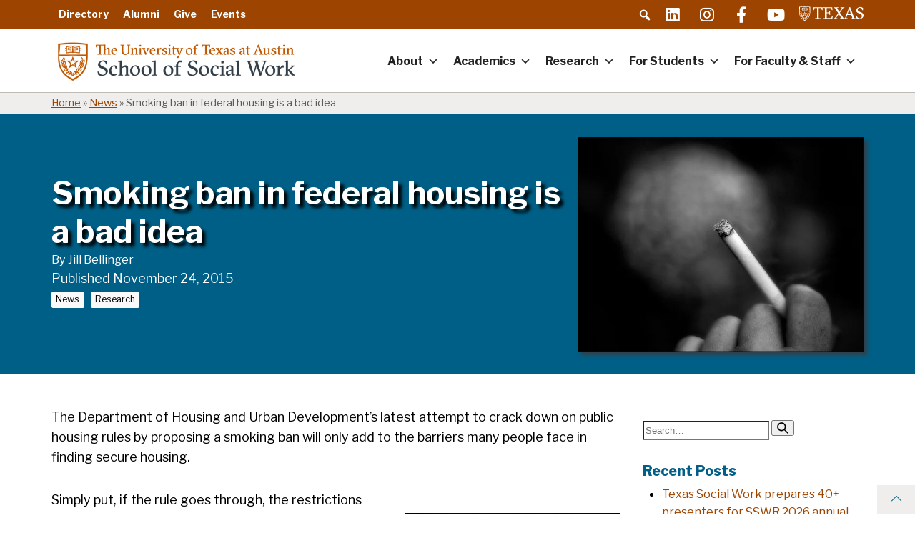

--- FILE ---
content_type: text/css
request_url: https://socialwork.utexas.edu/wp-content/themes/fwp-blocks-child-ssw/assets/css/main.css?ver=1767994375
body_size: 23096
content:
@charset "UTF-8";a,a svg{-webkit-transition:all 0.1s ease-in-out;-o-transition:all 0.1s ease-in-out;transition:all 0.1s ease-in-out}html,input[type=search]{-webkit-box-sizing:border-box;box-sizing:border-box}*,:after,:before{-webkit-box-sizing:inherit;box-sizing:inherit}body{height:100%}.wrap{}.wrap:after{content:"";display:table;clear:both}.site-inner{padding:0 0 0.625em 0;height:100%}@media (min-width:768px){.site-inner{padding:0 0 1.3em}}.site-container{display:block;height:100vh}@supports (display:grid){.site-container{display:-ms-grid;display:grid;-ms-grid-rows:auto 1fr auto;grid-template-rows:auto 1fr auto;-ms-grid-columns:1fr;grid-template-columns:1fr}.site-container>:first-child{-ms-grid-row:1;-ms-grid-column:1}.site-container>:nth-child(2){-ms-grid-row:2;-ms-grid-column:1}.site-container>:nth-child(3){-ms-grid-row:3;-ms-grid-column:1}}@media (max-width:991px){.sidebar-primary{display:none}}@media (min-width:992px){.content-sidebar .site-main,.sidebar-content .site-main{float:left;width:70%}.content-sidebar .sidebar-primary,.sidebar-content .sidebar-primary{float:right;width:30%;padding-left:32px}.sidebar-content .site-main{float:right}.sidebar-content .sidebar-primary{float:left}}.screen-reader-shortcut,.screen-reader-text,.screen-reader-text span{position:absolute!important;clip:rect(0,0,0,0);height:1px;width:1px;border:0;overflow:hidden}.screen-reader-shortcut:focus,.screen-reader-text:focus{clip:auto!important;height:auto;width:auto;display:block;font-size:1em;font-weight:bold;padding:1em 2em 1em;color:#333;background:#fff;z-index:100000;text-decoration:none;-webkit-box-shadow:0 0 2px 2px rgba(0,0,0,0.6);box-shadow:0 0 2px 2px rgba(0,0,0,0.6)}.wp-block-columns{display:-webkit-box;display:-ms-flexbox;display:flex}.wp-block-column{-ms-flex-preferred-size:50%;flex-basis:50%;-webkit-box-flex:0;-ms-flex-positive:0;flex-grow:0}.content-sidebar .wrap,.entry-content>:not(.alignfull),.entry-excerpt,.entry-footer,.entry-header>*,.fwp-breadcrumbs>span,.search-result,.sidebar-content .wrap,.site-footer-wrap,.site-header-wrap,.wp-block-cover .wp-block-cover__inner-container,.wp-block-group .wp-block-group__inner-container{padding-left:32px;padding-right:32px;max-width:1200px;margin-left:auto;margin-right:auto}.entry-content>:not(.alignfull):first-child{margin-top:32px}.content-sidebar .entry-content>:not(.alignfull):first-child,.sidebar-content .entry-content>:not(.alignfull):first-child{margin-top:0}.content-sidebar .entry-content>:not(.alignfull),.content-sidebar .entry-header>*,.sidebar-content .entry-content>:not(.alignfull),.sidebar-content .entry-header>*{padding-left:32px;padding-right:32px;width:100%;max-width:1200px;margin-left:auto;margin-right:auto}.entry-content>:not(.alignfull).alignwide{padding-left:32px;padding-right:32px;max-width:calc(1200px + (6 * 32px));max-width:calc(1200px + (1200px / 16 * 2));margin-left:auto;margin-right:auto}.wp-block-image{max-width:100%;margin-bottom:1em;margin-left:0;margin-right:0}.wp-block-image.alignfull img,.wp-block-image.alignwide img{width:100%}.aligncenter,.alignnone{margin-bottom:32px;margin-top:32px}.wp-block-group__inner-container .aligncenter,.wp-block-group__inner-container .alignnone{margin-bottom:0;margin-top:0}.aligncenter{margin-left:auto;margin-right:auto}.aligncenter img{margin-left:auto;margin-right:auto}.entry-content .alignleft{float:none;margin:32px auto}@media (min-width:768px){.entry-content .alignleft{float:left;margin:32px 32px 32px 0}}.entry-content .alignright{float:none;margin:32px auto 32px}@media (min-width:768px){.entry-content .alignright{float:right;margin:32px 0 32px 32px}}*{--line-height:1.6;line-height:var(--line-height)}:root{--color-bg:$c_base_background;--color-bg-contrast:$c_base_color;font-family:"Libre Franklin",serif;font-size:18px;font-weight:400}body{color:var(--color-bg-contrast);background-color:var(--color-bg);margin:0}a,table a:not(.btn):not(input[type=button]:not(.btn):not(.form-control):not(input[type=text]:not):not(input[type=tel]:not):not(input[type=email]:not):not(input[type=search]:not):not(textarea:not):not(select:not)):not(input[type=submit]:not(.btn):not(input[type=button]:not:not(.form-control):not(input[type=text]:not):not(input[type=tel]:not):not(input[type=email]:not):not(input[type=search]:not):not(textarea:not):not(select:not)):not:not:not:not:not:not:not):not(input[type=submit]:not(.btn):not(input[type=submit]:not:not(input[type=button]:not:not(.form-control):not(input[type=text]:not):not(input[type=tel]:not):not(input[type=email]:not):not(input[type=search]:not):not(textarea:not):not(select:not)):not:not:not:not:not:not:not):not(input[type=button]:not:not:not:not:not:not:not:not:not):not:not:not:not:not:not:not),table tfoot td a{-webkit-transition:opacity 0.5s ease,color 0.5s ease;-o-transition:opacity 0.5s ease,color 0.5s ease;transition:opacity 0.5s ease,color 0.5s ease}a:hover,table a:hover:not(.btn):not(input[type=button]:not(.btn):not(.form-control):not(input[type=text]:not):not(input[type=tel]:not):not(input[type=email]:not):not(input[type=search]:not):not(textarea:not):not(select:not)):not(input[type=submit]:not(.btn):not(input[type=button]:not:not(.form-control):not(input[type=text]:not):not(input[type=tel]:not):not(input[type=email]:not):not(input[type=search]:not):not(textarea:not):not(select:not)):not:not:not:not:not:not:not):not(input[type=submit]:not(.btn):not(input[type=submit]:not:not(input[type=button]:not:not(.form-control):not(input[type=text]:not):not(input[type=tel]:not):not(input[type=email]:not):not(input[type=search]:not):not(textarea:not):not(select:not)):not:not:not:not:not:not:not):not(input[type=button]:not:not:not:not:not:not:not:not:not):not:not:not:not:not:not:not),table tfoot td a:hover{text-decoration:underline;opacity:0.8}figure,img{max-width:100%;height:auto}hr{margin-top:64px;margin-bottom:64px;border:0;border-top-style:solid;border-top-width:64px;border-color:currentColor;border-color:var(--color-accent);color:var(--color-accent)}i{font-style:normal}.small,small{font-size:0.8em}.large{font-size:1.2em}p.has-background{padding:16px}@media (min-width:768px){p.has-background{padding:21.3333333333px}}blockquote{margin:32px 0;padding:5.3333333333px 0 5.3333333333px 16px}blockquote.has-text-align-right{border-width:0 0.1em 0 0;text-align:right}blockquote cite{display:block;margin:16px 0 0}blockquote p:last-child{margin:0}cite{opacity:0.8;font-size:0.8em;font-style:normal;font-weight:600;line-height:1.25}code,kbd,samp{color:var(--color-boxes-contrast);font-family:monospace;font-size:0.9em;padding:2.6666666667px 3.2px;background:var(--color-boxes)}pre{font-family:monospace;font-size:0.9em;padding:5.3333333333px 6.4px;line-height:1.5;margin:42.6666666667px 0;overflow:auto;padding:32px 21.3333333333px;text-align:left;border-style:solid;border-width:2px;border-color:currentColor;border-color:var(--color-accent)}pre code{background:transparent;padding:0}figure{display:block;margin:0}iframe{display:block;max-width:100%}video{display:block}svg{display:block;height:auto;max-width:100%}img{height:auto;max-width:100%}embed{display:block;height:auto;max-width:100%}object{display:block;height:auto;max-width:100%}figcaption{opacity:0.8;font-size:0.8em;margin-bottom:0;margin-top:16px}figcaption a{color:inherit}@media (min-width:768px){figcaption{font-size:1em}}table{background-color:var(--color-bg);border-spacing:0;empty-cells:show;max-width:100%;width:100%}table a:not(.btn):not(input[type=button]:not(.btn):not(.form-control):not(input[type=text]:not):not(input[type=tel]:not):not(input[type=email]:not):not(input[type=search]:not):not(textarea:not):not(select:not)):not(input[type=submit]:not(.btn):not(input[type=button]:not:not(.form-control):not(input[type=text]:not):not(input[type=tel]:not):not(input[type=email]:not):not(input[type=search]:not):not(textarea:not):not(select:not)):not:not:not:not:not:not:not):not(input[type=submit]:not(.btn):not(input[type=submit]:not:not(input[type=button]:not:not(.form-control):not(input[type=text]:not):not(input[type=tel]:not):not(input[type=email]:not):not(input[type=search]:not):not(textarea:not):not(select:not)):not:not:not:not:not:not:not):not(input[type=button]:not:not:not:not:not:not:not:not:not):not:not:not:not:not:not:not){color:var(--color-bg-accent)!important}table,table tbody{color:var(--color-bg-contrast)}table thead{vertical-align:bottom;white-space:nowrap}table th{background:var(--color-boxes);color:var(--color-boxes-contrast);border:1px solid var(--color-bg);border-bottom:none;line-height:1.4;margin:0;overflow:visible;padding:8px;font-weight:700}table th a{color:inherit!important}table th:first-child{border-left:1px solid var(--color-boxes)}table th:last-child{border-right:1px solid var(--color-boxes)}table td{border:1px solid var(--color-boxes);line-height:1.4;margin:0;overflow:visible;padding:8px}table tfoot{background-color:var(--color-boxes)}table tfoot td a{color:var(--color-boxes-accent)!important}table caption{caption-side:top;background-color:var(--color-boxes);color:var(--color-boxes-contrast)}caption{background:var(--color-boxes-accent);color:var(--color-boxes-accent-contrast);font-weight:600;padding:8px;text-align:center}.gallery{display:-webkit-box;display:-ms-flexbox;display:flex;-ms-flex-wrap:wrap;flex-wrap:wrap;margin:3em 0 2.2em;width:calc(100% + 1.6em)}.gallery-item{margin:0.8em 0;padding:0 0.8em;width:100%}.gallery-caption{display:block;margin-top:0.8em}.list-inline-item{display:inline-block}.list-inline-item:not(:last-child){margin-right:64px}.has-drop-cap:not(:focus):first-letter{color:currentColor;color:var(--color-accent-hl);font-size:5.1em;font-weight:800;margin:0.05em 0.1em 0 0}.has-drop-cap:not(:focus):first-letter:after{content:"";display:table;clear:both}.has-drop-cap:not(:focus):after{padding:0}.has-text-align-left{text-align:left}.has-text-align-center{text-align:center}.has-text-align-right{text-align:right}.has-small-font-size{font-size:0.813em}.has-medium-font-size{font-size:1.1em}.has-large-font-size{font-size:1.3em}.has-huge-font-size{font-size:1.5em}.form-control,input[type=email]:not(.form-control),input[type=search]:not(.form-control),input[type=tel]:not(.form-control),input[type=text]:not(.form-control),select:not(.form-control),textarea:not(.form-control){background-clip:initial}.pt-header-main-height{padding-top:calc(var(--header-main-gap-height) + var(--header-main-height))}.no-results{margin-bottom:64px}.entry-content>{}.entry-content>ol,.entry-content>ul{padding-left:1.5rem}.entry-content>ol li,.entry-content>ul li{padding-bottom:0.5rem}.entry-content>ol li:last-child,.entry-content>ul li:last-child{padding-bottom:0}.entry-content>ol li ol,.entry-content>ol li ul,.entry-content>ul li ol,.entry-content>ul li ul{padding-top:0.5rem}.entry-content>ol.wp-block-gallery,.entry-content>ul.wp-block-gallery{padding-left:0}.entry-content>ol.wp-block-gallery li,.entry-content>ul.wp-block-gallery li{padding-bottom:0}.entry-content>ol.wp-block-social-links,.entry-content>ul.wp-block-social-links{padding-left:0}.entry-content>ol,.entry-content>p,.entry-content>ul{margin:0 0 1.5em 0}.entry-content>figcaption{margin:0 auto}.entry-header{}@media (max-width:767px){.entry-header{margin-bottom:32px}}.type-page .entry-header,.type-post .entry-header{margin-top:64px}.page-title{color:#005f86;margin-bottom:32px;width:100%}.page-title:empty{margin:0;padding:0;height:0}.entry-comments .comment-list{margin:0 0 64px}.entry-comments .comment-list li{list-style-type:none;border:1px solid #EEEEEE}.entry-comments .comment-list li article{padding:32px}.entry-comments .comment-list li.staff{border-color:#005f86;border-left-width:0.2em}.entry-comments .comment-list>li{border-radius:0.2em;overflow:hidden;margin-bottom:20px}.entry-comments .comment-list .comment-author{color:#616161;font-size:1em;text-transform:uppercase;line-height:2.5em;margin:0}.entry-comments .comment-list .comment-author a{color:#616161;text-decoration:none}.entry-comments .comment-list .comment-author a:hover{color:#005f86}.entry-comments .comment-list .comment-author .says{display:none}.entry-comments .comment-list .comment-meta{font-size:0.8em;margin-bottom:0.8em;color:#9cadb7}.entry-comments .comment-list .comment-meta a{color:#9cadb7;text-decoration:none}.entry-comments .comment-list .comment-meta a:hover{color:#005f86}.entry-comments .comment-list .comment-content p:last-child{margin:0}.entry-comments .comment-list .reply{font-weight:700;margin-top:0.8em}.entry-comments .comment-list ul.children{margin:0}.entry-comments .comment-list ul.children li{border-top:1px solid #efeeec}.entry-comments .comment-respond label{display:block;margin-right:0.8em;font-weight:700}.entry-comments .comment-respond label[for=subscribe],.entry-comments .comment-respond label[for=wp-comment-cookies-consent]{display:inline-block}@media (min-width:768px){.entry-comments .comment-respond .comment-form-author,.entry-comments .comment-respond .comment-form-email{float:left;width:calc(50% - 1em)}.entry-comments .comment-respond .comment-form-email{margin-left:2em}.entry-comments .comment-respond input[type=submit]{width:auto}}:root .has-white-color{color:#fff}:root a.has-white-color:focus,:root a.has-white-color:hover{color:#e6e6e6}:root .has-white-background-color,:root .has-white-background-color{background-color:#fff}:root a.has-white-background-color:focus,:root a.has-white-background-color:hover{background-color:#e6e6e6}:root .has-blue-color{color:#005f86}:root a.has-blue-color:focus,:root a.has-blue-color:hover{color:#003b53}:root .has-blue-background-color,:root .has-blue-background-color{background-color:#005f86}:root a.has-blue-background-color:focus,:root a.has-blue-background-color:hover{background-color:#003b53}:root .has-light-blue-color{color:#00a9b7}:root a.has-light-blue-color:focus,:root a.has-light-blue-color:hover{color:#007a84}:root .has-light-blue-background-color,:root .has-light-blue-background-color{background-color:#00a9b7}:root a.has-light-blue-background-color:focus,:root a.has-light-blue-background-color:hover{background-color:#007a84}:root .has-teal-color{color:#00808b}:root a.has-teal-color:focus,:root a.has-teal-color:hover{color:#005158}:root .has-teal-background-color,:root .has-teal-background-color{background-color:#00808b}:root a.has-teal-background-color:focus,:root a.has-teal-background-color:hover{background-color:#005158}:root .has-green-color{color:#579e42}:root a.has-green-color:focus,:root a.has-green-color:hover{color:#437a33}:root .has-green-background-color,:root .has-green-background-color{background-color:#579e42}:root a.has-green-background-color:focus,:root a.has-green-background-color:hover{background-color:#437a33}:root .has-light-green-color{color:#a6cd57}:root a.has-light-green-color:focus,:root a.has-light-green-color:hover{color:#8fba37}:root .has-light-green-background-color,:root .has-light-green-background-color{background-color:#a6cd57}:root a.has-light-green-background-color:focus,:root a.has-light-green-background-color:hover{background-color:#8fba37}:root .has-dark-orange-color{color:#9D4500}:root a.has-dark-orange-color:focus,:root a.has-dark-orange-color:hover{color:#6a2f00}:root .has-dark-orange-background-color,:root .has-dark-orange-background-color{background-color:#9D4500}:root a.has-dark-orange-background-color:focus,:root a.has-dark-orange-background-color:hover{background-color:#6a2f00}:root .has-orange-color{color:#9D4500}:root a.has-orange-color:focus,:root a.has-orange-color:hover{color:#6a2f00}:root .has-orange-background-color,:root .has-orange-background-color{background-color:#9D4500}:root a.has-orange-background-color:focus,:root a.has-orange-background-color:hover{background-color:#6a2f00}:root .has-light-orange-color{color:#f8971f}:root a.has-light-orange-color:focus,:root a.has-light-orange-color:hover{color:#dd7d07}:root .has-light-orange-background-color,:root .has-light-orange-background-color{background-color:#f8971f}:root a.has-light-orange-background-color:focus,:root a.has-light-orange-background-color:hover{background-color:#dd7d07}:root .has-yellow-color{color:#ffd600}:root a.has-yellow-color:focus,:root a.has-yellow-color:hover{color:#ccab00}:root .has-yellow-background-color,:root .has-yellow-background-color{background-color:#ffd600}:root a.has-yellow-background-color:focus,:root a.has-yellow-background-color:hover{background-color:#ccab00}:root .has-red-color{color:#b6325a}:root a.has-red-color:focus,:root a.has-red-color:hover{color:#8e2746}:root .has-red-background-color,:root .has-red-background-color{background-color:#b6325a}:root a.has-red-background-color:focus,:root a.has-red-background-color:hover{background-color:#8e2746}:root .has-gray-color{color:#5b5b5b}:root a.has-gray-color:focus,:root a.has-gray-color:hover{color:#424242}:root .has-gray-background-color,:root .has-gray-background-color{background-color:#5b5b5b}:root a.has-gray-background-color:focus,:root a.has-gray-background-color:hover{background-color:#424242}:root .has-silver-color{color:#efeeec}:root a.has-silver-color:focus,:root a.has-silver-color:hover{color:#d8d5d0}:root .has-silver-background-color,:root .has-silver-background-color{background-color:#efeeec}:root a.has-silver-background-color:focus,:root a.has-silver-background-color:hover{background-color:#d8d5d0}:root .has-light-silver-color{color:#d5dfe5}:root a.has-light-silver-color:focus,:root a.has-light-silver-color:hover{color:#b6c7d2}:root .has-light-silver-background-color,:root .has-light-silver-background-color{background-color:#d5dfe5}:root a.has-light-silver-background-color:focus,:root a.has-light-silver-background-color:hover{background-color:#b6c7d2}:root .has-pale-silver-color{color:#F5F5F5}:root a.has-pale-silver-color:focus,:root a.has-pale-silver-color:hover{color:gainsboro}:root .has-pale-silver-background-color,:root .has-pale-silver-background-color{background-color:#F5F5F5}:root a.has-pale-silver-background-color:focus,:root a.has-pale-silver-background-color:hover{background-color:gainsboro}:root .has-taupe-color{color:#d6d2c4}:root a.has-taupe-color:focus,:root a.has-taupe-color:hover{color:#c1bba6}:root .has-taupe-background-color,:root .has-taupe-background-color{background-color:#d6d2c4}:root a.has-taupe-background-color:focus,:root a.has-taupe-background-color:hover{background-color:#c1bba6}:root .has-light-taupe-color{color:#f2f1ed}:root a.has-light-taupe-color:focus,:root a.has-light-taupe-color:hover{color:#dddacf}:root .has-light-taupe-background-color,:root .has-light-taupe-background-color{background-color:#f2f1ed}:root a.has-light-taupe-background-color:focus,:root a.has-light-taupe-background-color:hover{background-color:#dddacf}:root .has-black-color{color:#000}:root a.has-black-color:focus,:root a.has-black-color:hover{color:black}:root .has-black-background-color,:root .has-black-background-color{background-color:#000}:root a.has-black-background-color:focus,:root a.has-black-background-color:hover{background-color:black}:root .has-subtle-pale-pink-color{color:#ff7204}:root a.has-subtle-pale-pink-color:focus,:root a.has-subtle-pale-pink-color:hover{color:#d05b00}:root .has-subtle-pale-pink-background-color,:root .has-subtle-pale-pink-background-color{background-color:#ff7204}:root a.has-subtle-pale-pink-background-color:focus,:root a.has-subtle-pale-pink-background-color:hover{background-color:#d05b00}:root .has-subtle-pale-blue-color{color:#00a7ec}:root a.has-subtle-pale-blue-color:focus,:root a.has-subtle-pale-blue-color:hover{color:#0083b9}:root .has-subtle-pale-blue-background-color,:root .has-subtle-pale-blue-background-color{background-color:#00a7ec}:root a.has-subtle-pale-blue-background-color:focus,:root a.has-subtle-pale-blue-background-color:hover{background-color:#0083b9}:root .has-subtle-pale-green-color{color:#8ec97d}:root a.has-subtle-pale-green-color:focus,:root a.has-subtle-pale-green-color:hover{color:#6fba59}:root .has-subtle-pale-green-background-color,:root .has-subtle-pale-green-background-color{background-color:#8ec97d}:root a.has-subtle-pale-green-background-color:focus,:root a.has-subtle-pale-green-background-color:hover{background-color:#6fba59}:root .has-subtle-light-gray-color{color:#FAFAFA}:root a.has-subtle-light-gray-color:focus,:root a.has-subtle-light-gray-color:hover{color:#e1e1e1}:root .has-subtle-light-gray-background-color,:root .has-subtle-light-gray-background-color{background-color:#FAFAFA}:root a.has-subtle-light-gray-background-color:focus,:root a.has-subtle-light-gray-background-color:hover{background-color:#e1e1e1}@media screen and (-ms-high-contrast:active),screen and (-ms-high-contrast:none){.wp-block-cover__inner-container,.wp-block-group__inner-container{margin:0}}a{color:#005f86}a:hover{color:#003b53}strong{font-weight:700}ol,ul{margin:0 0 32px 1.5em;padding:0}code,pre{font-family:Monaco,Menlo,Consolas,"Courier New",monospace;font-size:0.8em}code{padding:0.1em 0.2em;white-space:nowrap}pre{display:block;padding:0.5em;margin:0 0 0.8em;line-height:1.5em;word-break:break-all;word-wrap:break-word;white-space:pre;white-space:pre-wrap}pre code{padding:0;color:inherit;white-space:pre;white-space:pre-wrap;background-color:transparent;border:0}cite{font-style:normal}.clearfix:after{content:"";display:table;clear:both}p{margin:0 0 32px;padding:0}p.has-large-font-size,p.large{font-size:1.2em}p.has-regular-font-size{font-size:18px}p.has-small-font-size,p.small{font-size:0.8em}h1,h2,h3,h4,h5,h6{color:#000;font-family:"Libre Franklin",serif;font-weight:normal;margin:1em 0;--line-height:1.2}h1 a,h2 a,h3 a,h4 a,h5 a,h6 a{color:inherit}h1 a:hover,h2 a:hover,h3 a:hover,h4 a:hover,h5 a:hover,h6 a:hover{color:#005f86;text-decoration:none}h1:focus,h2:focus,h3:focus,h4:focus,h5:focus,h6:focus{outline:none}h1{font-size:2.5em}h2{font-size:2.25em}h3{font-size:1.875em}h4{font-size:1.5em}h5{font-size:1.25em}h6{font-size:1.125em}.button,.wp-block-button__link{border-radius:0;border-width:1px;border-style:solid;padding:0.5em 1em;font-weight:normal}.button:hover,.wp-block-button__link:hover{text-decoration:none}.button.full,.is-style-full .button,.is-style-full .wp-block-button__link,.wp-block-button__link.full{display:block;width:100%}.button.has-transparent-background-color,.wp-block-button__link.has-transparent-background-color{border-color:#fff}.button.has-white-color,.wp-block-button__link.has-white-color{color:#fff;border-color:#fff}.button.has-white-color:focus,.button.has-white-color:hover,.wp-block-button__link.has-white-color:focus,.wp-block-button__link.has-white-color:hover{color:#fff;border-color:#fff}.button.has-white-background-color:focus,.button.has-white-background-color:hover,.wp-block-button__link.has-white-background-color:focus,.wp-block-button__link.has-white-background-color:hover{background-color:brand("white","darken");color:#fff;border-color:brand("white","darken")}.button.has-blue-color,.wp-block-button__link.has-blue-color{color:#005f86;border-color:#005f86}.button.has-blue-color:focus,.button.has-blue-color:hover,.wp-block-button__link.has-blue-color:focus,.wp-block-button__link.has-blue-color:hover{color:#005f86;border-color:#005f86}.button.has-blue-background-color:focus,.button.has-blue-background-color:hover,.wp-block-button__link.has-blue-background-color:focus,.wp-block-button__link.has-blue-background-color:hover{background-color:brand("blue","darken");color:#fff;border-color:brand("blue","darken")}.button.has-light-blue-color,.wp-block-button__link.has-light-blue-color{color:#00a9b7;border-color:#00a9b7}.button.has-light-blue-color:focus,.button.has-light-blue-color:hover,.wp-block-button__link.has-light-blue-color:focus,.wp-block-button__link.has-light-blue-color:hover{color:#00a9b7;border-color:#00a9b7}.button.has-light-blue-background-color:focus,.button.has-light-blue-background-color:hover,.wp-block-button__link.has-light-blue-background-color:focus,.wp-block-button__link.has-light-blue-background-color:hover{background-color:brand("light-blue","darken");color:#fff;border-color:brand("light-blue","darken")}.button.has-teal-color,.wp-block-button__link.has-teal-color{color:#00808b;border-color:#00808b}.button.has-teal-color:focus,.button.has-teal-color:hover,.wp-block-button__link.has-teal-color:focus,.wp-block-button__link.has-teal-color:hover{color:#00808b;border-color:#00808b}.button.has-teal-background-color:focus,.button.has-teal-background-color:hover,.wp-block-button__link.has-teal-background-color:focus,.wp-block-button__link.has-teal-background-color:hover{background-color:brand("teal","darken");color:#fff;border-color:brand("teal","darken")}.button.has-green-color,.wp-block-button__link.has-green-color{color:#579e42;border-color:#579e42}.button.has-green-color:focus,.button.has-green-color:hover,.wp-block-button__link.has-green-color:focus,.wp-block-button__link.has-green-color:hover{color:#579e42;border-color:#579e42}.button.has-green-background-color:focus,.button.has-green-background-color:hover,.wp-block-button__link.has-green-background-color:focus,.wp-block-button__link.has-green-background-color:hover{background-color:brand("green","darken");color:#fff;border-color:brand("green","darken")}.button.has-light-green-color,.wp-block-button__link.has-light-green-color{color:#a6cd57;border-color:#a6cd57}.button.has-light-green-color:focus,.button.has-light-green-color:hover,.wp-block-button__link.has-light-green-color:focus,.wp-block-button__link.has-light-green-color:hover{color:#a6cd57;border-color:#a6cd57}.button.has-light-green-background-color:focus,.button.has-light-green-background-color:hover,.wp-block-button__link.has-light-green-background-color:focus,.wp-block-button__link.has-light-green-background-color:hover{background-color:brand("light-green","darken");color:#fff;border-color:brand("light-green","darken")}.button.has-dark-orange-color,.wp-block-button__link.has-dark-orange-color{color:#9D4500;border-color:#9D4500}.button.has-dark-orange-color:focus,.button.has-dark-orange-color:hover,.wp-block-button__link.has-dark-orange-color:focus,.wp-block-button__link.has-dark-orange-color:hover{color:#9D4500;border-color:#9D4500}.button.has-dark-orange-background-color:focus,.button.has-dark-orange-background-color:hover,.wp-block-button__link.has-dark-orange-background-color:focus,.wp-block-button__link.has-dark-orange-background-color:hover{background-color:brand("dark-orange","darken");color:#fff;border-color:brand("dark-orange","darken")}.button.has-orange-color,.wp-block-button__link.has-orange-color{color:#9D4500;border-color:#9D4500}.button.has-orange-color:focus,.button.has-orange-color:hover,.wp-block-button__link.has-orange-color:focus,.wp-block-button__link.has-orange-color:hover{color:#9D4500;border-color:#9D4500}.button.has-orange-background-color:focus,.button.has-orange-background-color:hover,.wp-block-button__link.has-orange-background-color:focus,.wp-block-button__link.has-orange-background-color:hover{background-color:brand("orange","darken");color:#fff;border-color:brand("orange","darken")}.button.has-light-orange-color,.wp-block-button__link.has-light-orange-color{color:#f8971f;border-color:#f8971f}.button.has-light-orange-color:focus,.button.has-light-orange-color:hover,.wp-block-button__link.has-light-orange-color:focus,.wp-block-button__link.has-light-orange-color:hover{color:#f8971f;border-color:#f8971f}.button.has-light-orange-background-color:focus,.button.has-light-orange-background-color:hover,.wp-block-button__link.has-light-orange-background-color:focus,.wp-block-button__link.has-light-orange-background-color:hover{background-color:brand("light-orange","darken");color:#fff;border-color:brand("light-orange","darken")}.button.has-yellow-color,.wp-block-button__link.has-yellow-color{color:#ffd600;border-color:#ffd600}.button.has-yellow-color:focus,.button.has-yellow-color:hover,.wp-block-button__link.has-yellow-color:focus,.wp-block-button__link.has-yellow-color:hover{color:#ffd600;border-color:#ffd600}.button.has-yellow-background-color:focus,.button.has-yellow-background-color:hover,.wp-block-button__link.has-yellow-background-color:focus,.wp-block-button__link.has-yellow-background-color:hover{background-color:brand("yellow","darken");color:#fff;border-color:brand("yellow","darken")}.button.has-red-color,.wp-block-button__link.has-red-color{color:#b6325a;border-color:#b6325a}.button.has-red-color:focus,.button.has-red-color:hover,.wp-block-button__link.has-red-color:focus,.wp-block-button__link.has-red-color:hover{color:#b6325a;border-color:#b6325a}.button.has-red-background-color:focus,.button.has-red-background-color:hover,.wp-block-button__link.has-red-background-color:focus,.wp-block-button__link.has-red-background-color:hover{background-color:brand("red","darken");color:#fff;border-color:brand("red","darken")}.button.has-gray-color,.wp-block-button__link.has-gray-color{color:#5b5b5b;border-color:#5b5b5b}.button.has-gray-color:focus,.button.has-gray-color:hover,.wp-block-button__link.has-gray-color:focus,.wp-block-button__link.has-gray-color:hover{color:#5b5b5b;border-color:#5b5b5b}.button.has-gray-background-color:focus,.button.has-gray-background-color:hover,.wp-block-button__link.has-gray-background-color:focus,.wp-block-button__link.has-gray-background-color:hover{background-color:brand("gray","darken");color:#fff;border-color:brand("gray","darken")}.button.has-silver-color,.wp-block-button__link.has-silver-color{color:#efeeec;border-color:#efeeec}.button.has-silver-color:focus,.button.has-silver-color:hover,.wp-block-button__link.has-silver-color:focus,.wp-block-button__link.has-silver-color:hover{color:#efeeec;border-color:#efeeec}.button.has-silver-background-color:focus,.button.has-silver-background-color:hover,.wp-block-button__link.has-silver-background-color:focus,.wp-block-button__link.has-silver-background-color:hover{background-color:brand("silver","darken");color:#fff;border-color:brand("silver","darken")}.button.has-light-silver-color,.wp-block-button__link.has-light-silver-color{color:#d5dfe5;border-color:#d5dfe5}.button.has-light-silver-color:focus,.button.has-light-silver-color:hover,.wp-block-button__link.has-light-silver-color:focus,.wp-block-button__link.has-light-silver-color:hover{color:#d5dfe5;border-color:#d5dfe5}.button.has-light-silver-background-color:focus,.button.has-light-silver-background-color:hover,.wp-block-button__link.has-light-silver-background-color:focus,.wp-block-button__link.has-light-silver-background-color:hover{background-color:brand("light-silver","darken");color:#fff;border-color:brand("light-silver","darken")}.button.has-pale-silver-color,.wp-block-button__link.has-pale-silver-color{color:#F5F5F5;border-color:#F5F5F5}.button.has-pale-silver-color:focus,.button.has-pale-silver-color:hover,.wp-block-button__link.has-pale-silver-color:focus,.wp-block-button__link.has-pale-silver-color:hover{color:#F5F5F5;border-color:#F5F5F5}.button.has-pale-silver-background-color:focus,.button.has-pale-silver-background-color:hover,.wp-block-button__link.has-pale-silver-background-color:focus,.wp-block-button__link.has-pale-silver-background-color:hover{background-color:brand("pale-silver","darken");color:#fff;border-color:brand("pale-silver","darken")}.button.has-taupe-color,.wp-block-button__link.has-taupe-color{color:#d6d2c4;border-color:#d6d2c4}.button.has-taupe-color:focus,.button.has-taupe-color:hover,.wp-block-button__link.has-taupe-color:focus,.wp-block-button__link.has-taupe-color:hover{color:#d6d2c4;border-color:#d6d2c4}.button.has-taupe-background-color:focus,.button.has-taupe-background-color:hover,.wp-block-button__link.has-taupe-background-color:focus,.wp-block-button__link.has-taupe-background-color:hover{background-color:brand("taupe","darken");color:#fff;border-color:brand("taupe","darken")}.button.has-light-taupe-color,.wp-block-button__link.has-light-taupe-color{color:#f2f1ed;border-color:#f2f1ed}.button.has-light-taupe-color:focus,.button.has-light-taupe-color:hover,.wp-block-button__link.has-light-taupe-color:focus,.wp-block-button__link.has-light-taupe-color:hover{color:#f2f1ed;border-color:#f2f1ed}.button.has-light-taupe-background-color:focus,.button.has-light-taupe-background-color:hover,.wp-block-button__link.has-light-taupe-background-color:focus,.wp-block-button__link.has-light-taupe-background-color:hover{background-color:brand("light-taupe","darken");color:#fff;border-color:brand("light-taupe","darken")}.button.has-black-color,.wp-block-button__link.has-black-color{color:#000;border-color:#000}.button.has-black-color:focus,.button.has-black-color:hover,.wp-block-button__link.has-black-color:focus,.wp-block-button__link.has-black-color:hover{color:#000;border-color:#000}.button.has-black-background-color:focus,.button.has-black-background-color:hover,.wp-block-button__link.has-black-background-color:focus,.wp-block-button__link.has-black-background-color:hover{background-color:brand("black","darken");color:#fff;border-color:brand("black","darken")}.button.has-subtle-pale-pink-color,.wp-block-button__link.has-subtle-pale-pink-color{color:#ff7204;border-color:#ff7204}.button.has-subtle-pale-pink-color:focus,.button.has-subtle-pale-pink-color:hover,.wp-block-button__link.has-subtle-pale-pink-color:focus,.wp-block-button__link.has-subtle-pale-pink-color:hover{color:#ff7204;border-color:#ff7204}.button.has-subtle-pale-pink-background-color:focus,.button.has-subtle-pale-pink-background-color:hover,.wp-block-button__link.has-subtle-pale-pink-background-color:focus,.wp-block-button__link.has-subtle-pale-pink-background-color:hover{background-color:brand("subtle-pale-pink","darken");color:#fff;border-color:brand("subtle-pale-pink","darken")}.button.has-subtle-pale-blue-color,.wp-block-button__link.has-subtle-pale-blue-color{color:#00a7ec;border-color:#00a7ec}.button.has-subtle-pale-blue-color:focus,.button.has-subtle-pale-blue-color:hover,.wp-block-button__link.has-subtle-pale-blue-color:focus,.wp-block-button__link.has-subtle-pale-blue-color:hover{color:#00a7ec;border-color:#00a7ec}.button.has-subtle-pale-blue-background-color:focus,.button.has-subtle-pale-blue-background-color:hover,.wp-block-button__link.has-subtle-pale-blue-background-color:focus,.wp-block-button__link.has-subtle-pale-blue-background-color:hover{background-color:brand("subtle-pale-blue","darken");color:#fff;border-color:brand("subtle-pale-blue","darken")}.button.has-subtle-pale-green-color,.wp-block-button__link.has-subtle-pale-green-color{color:#8ec97d;border-color:#8ec97d}.button.has-subtle-pale-green-color:focus,.button.has-subtle-pale-green-color:hover,.wp-block-button__link.has-subtle-pale-green-color:focus,.wp-block-button__link.has-subtle-pale-green-color:hover{color:#8ec97d;border-color:#8ec97d}.button.has-subtle-pale-green-background-color:focus,.button.has-subtle-pale-green-background-color:hover,.wp-block-button__link.has-subtle-pale-green-background-color:focus,.wp-block-button__link.has-subtle-pale-green-background-color:hover{background-color:brand("subtle-pale-green","darken");color:#fff;border-color:brand("subtle-pale-green","darken")}.button.has-subtle-light-gray-color,.wp-block-button__link.has-subtle-light-gray-color{color:#FAFAFA;border-color:#FAFAFA}.button.has-subtle-light-gray-color:focus,.button.has-subtle-light-gray-color:hover,.wp-block-button__link.has-subtle-light-gray-color:focus,.wp-block-button__link.has-subtle-light-gray-color:hover{color:#FAFAFA;border-color:#FAFAFA}.button.has-subtle-light-gray-background-color:focus,.button.has-subtle-light-gray-background-color:hover,.wp-block-button__link.has-subtle-light-gray-background-color:focus,.wp-block-button__link.has-subtle-light-gray-background-color:hover{background-color:brand("subtle-light-gray","darken");color:#fff;border-color:brand("subtle-light-gray","darken")}.has-background-dim>*{color:#fff}.wp-block-quote,blockquote{background:transparent;text-align:left}.wp-block-quote p,blockquote p{font-size:1.5em;font-style:normal;font-weight:400}.wp-block-quote .wp-block-quote__citation,.wp-block-quote cite,blockquote .wp-block-quote__citation,blockquote cite{display:block;font-size:1em;font-weight:700;margin-top:0.8em;font-style:italic}.wp-block-quote p:last-of-type,blockquote p:last-of-type{margin-bottom:0}.wp-block-quote.is-large cite,.wp-block-quote.is-style-large cite,blockquote.is-large cite,blockquote.is-style-large cite{text-align:left}.wp-block-pullquote{padding:0;width:50%;max-width:50%;text-align:center}.wp-block-pullquote blockquote{border-left:0;padding:1em;margin:0 auto}.wp-block-pullquote blockquote p{font-size:1.3em}.wp-block-pullquote.alignleft,.wp-block-pullquote.alignright{border-left:0.2em solid}@media (min-width:768px){.wp-block-pullquote.alignleft,.wp-block-pullquote.alignright{width:33.3333333333vw;max-width:33.3333333333vw}}.wp-block-pullquote.alignleft p,.wp-block-pullquote.alignright p{font-size:1.3em}.wp-block-pullquote.alignleft{text-align:left}.wp-block-pullquote.alignright{text-align:right}.wp-block-separator,hr{margin:2em 0;border:0;height:1px}.wp-block-separator:not(.has-background),hr:not(.has-background){background:#005f86}img{display:inline-block;max-width:100%;height:auto}.wp-block-image{margin:0}.wp-block-image figcaption{color:#757575;text-align:left;font-size:0.9em;font-style:italic}@media (min-width:992px){.wp-block-image figcaption{text-align:center}}.wp-block-cover{}.wp-block-cover *{}@media screen and (-ms-high-contrast:active),screen and (-ms-high-contrast:none){.wp-block-cover *{}}.wp-block-cover.has-background-dim>*{color:#fff}.wp-block-table{border-collapse:collapse;width:100%}.wp-block-table td,.wp-block-table th{padding:0.5em;border:1px solid}.wp-block-table.is-style-stripes tbody tr:nth-child(odd){background-color:#F5F5F5}.wp-block-media-text{}@media (max-width:767px){.wp-block-media-text{display:-webkit-box;display:-ms-flexbox;display:flex;-webkit-box-orient:vertical;-webkit-box-direction:normal;-ms-flex-direction:column;flex-direction:column}.wp-block-media-text .wp-block-media-text__content{padding:64px}}.site-header{position:relative;background:#fff}.site-header-wrap{display:-webkit-box;display:-ms-flexbox;display:flex;-webkit-box-pack:center;-ms-flex-pack:center;justify-content:center;-webkit-box-align:center;-ms-flex-align:center;align-items:center;width:100%}.siteinfo{display:-webkit-box;display:-ms-flexbox;display:flex;-webkit-box-pack:middle;-ms-flex-pack:middle;justify-content:middle;-webkit-box-align:center;-ms-flex-align:center;align-items:center;margin:0 auto;line-height:1;text-decoration:none;text-align:center;width:100%}@media (min-width:769px){.siteinfo{margin:0;width:auto;padding:0;text-align:left}}.siteinfo-name--logo{padding:0 0 0.5rem}@media (min-width:992px){.siteinfo-name--logo{margin-top:0;padding:0}}.fixed-small .siteinfo-name--logo{padding:0.25rem 0 0.1rem}.logo-link{display:table-cell;height:60px;max-height:60px;-webkit-transition:all 0.5s ease-in;-o-transition:all 0.5s ease-in;transition:all 0.5s ease-in;vertical-align:middle}@media (min-width:768px){.logo-link{padding-right:1rem}}.logo-link img{max-height:100%;vertical-align:middle;display:inline-block;width:auto}.fixed-small .logo-link{height:42px;max-height:42px}.site-container{-webkit-transition:all 0.5s ease-in;-o-transition:all 0.5s ease-in;transition:all 0.5s ease-in}.site-container.fixed-small{padding-top:70px}#fixed_header{display:-webkit-box;display:-ms-flexbox;display:flex;position:fixed;top:0;left:0;height:130px;z-index:1000;width:100%;-webkit-transition:all 0.5s ease-in;-o-transition:all 0.5s ease-in;transition:all 0.5s ease-in;-ms-flex-pack:distribute;justify-content:space-around}#fixed_header.fixed-small{height:calc(70px + 32px);border-bottom:1px solid #5b5b5b;padding:32px 0}.admin-bar #fixed_header{top:46px}@media (min-width:768px){.admin-bar #fixed_header{top:32px}}.bumper{height:130px}@media (min-width:768px){.admin-bar .site-container{padding-top:32px}}@media (max-width:767px){#wpadminbar{position:fixed!important}.admin-bar .site-container{padding-top:46px}}#wpadminbar .quicklinks ul{overflow:visible!important}table.xdebug-error{margin-top:130px}.posts-navigation{border-top:1px solid #EEEEEE;overflow:hidden;padding-top:1.5em;text-align:center;width:100%}.posts-navigation .page-numbers{color:#000;background-color:#005f86;display:inline-block;min-width:2em;line-height:2em;padding:0 1.2em;text-decoration:none}.posts-navigation .page-numbers.active,.posts-navigation .page-numbers.current,.posts-navigation .page-numbers:not(.dots):hover{background:#005f86;color:#fff}.post-summary{display:block;margin:0 0 32px}.entry-image-link{display:block;margin:0 auto 64px}@media (min-width:768px){.entry-image-link{display:inline-block;float:left;margin:0 64px 64px 0}}.archive-intro{margin-top:64px}.archive-description{font-size:1.4em;margin-bottom:64px;text-align:center}aside{}aside ol,aside ul{padding-left:1.5rem}aside ol li,aside ul li{padding-bottom:0.5rem}aside ol li:last-child,aside ul li:last-child{padding-bottom:0}aside ol li ol,aside ol li ul,aside ul li ol,aside ul li ul{padding-top:0.5rem}aside ol.wp-block-gallery,aside ul.wp-block-gallery{padding-left:0}aside ol.wp-block-gallery li,aside ul.wp-block-gallery li{padding-bottom:0}aside ol.wp-block-social-links,aside ul.wp-block-social-links{padding-left:0}aside ol,aside p,aside ul{margin:0 0 1.5em 0}aside figcaption{margin:0 auto}.widget{font-size:0.9em;margin-bottom:64px}.widget-title{font-size:1.25em}.site-footer{padding:64px 0;text-align:center;background-color:#005f86;color:#fff;font-size:0.9em;-ms-grid-row:3}.site-footer .widget{width:100%;display:inline-block;padding:0 0 1rem;text-align:left;vertical-align:top}.site-footer-widgets:after{content:"";display:table;clear:both}@media (min-width:768px){.site-footer-widgets section:first-child:last-child,.site-footer-widgets section:first-child:last-child~section{width:calc(100% / 1)}.site-footer-widgets section:first-child:nth-last-child(2),.site-footer-widgets section:first-child:nth-last-child(2)~section{width:calc(100% / 2)}.site-footer-widgets section:first-child:nth-last-child(3),.site-footer-widgets section:first-child:nth-last-child(3)~section{width:calc(100% / 3)}.site-footer-widgets section:first-child:nth-last-child(4),.site-footer-widgets section:first-child:nth-last-child(4)~section{width:calc(100% / 4)}.site-footer-widgets section:first-child:nth-last-child(5),.site-footer-widgets section:first-child:nth-last-child(5)~section{width:calc(100% / 5)}.site-footer-widgets section:first-child:nth-last-child(6),.site-footer-widgets section:first-child:nth-last-child(6)~section{width:calc(100% / 6)}}.site-footer .widget-title,.site-footer a,.site-footer a:visited{color:#fff;font-weight:300}.copyright{margin-bottom:0}.gform_wrapper .gform_footer input.button,.gform_wrapper .gform_footer input[type=submit],.gform_wrapper .gform_page_footer input.button,.gform_wrapper .gform_page_footer input[type=submit]{position:relative;display:inline-block;padding:0.5em 1em;border:1px solid transparent;border-radius:0;background-color:#005f86;color:#fff;text-decoration:none;-webkit-transition:all 0.3s ease-in-out;-o-transition:all 0.3s ease-in-out;transition:all 0.3s ease-in-out;border-width:1px!important}.gform_wrapper .gform_footer input.button:focus,.gform_wrapper .gform_footer input.button:hover,.gform_wrapper .gform_footer input[type=submit]:focus,.gform_wrapper .gform_footer input[type=submit]:hover,.gform_wrapper .gform_page_footer input.button:focus,.gform_wrapper .gform_page_footer input.button:hover,.gform_wrapper .gform_page_footer input[type=submit]:focus,.gform_wrapper .gform_page_footer input[type=submit]:hover{background-color:#005f86;color:#fff}.gform_wrapper .gform_footer input.button:active,.gform_wrapper .gform_footer input[type=submit]:active,.gform_wrapper .gform_page_footer input.button:active,.gform_wrapper .gform_page_footer input[type=submit]:active{top:1px}.site-footer .gform_wrapper .gform_footer input.button,.site-footer .gform_wrapper .gform_footer input[type=submit],.site-footer .gform_wrapper .gform_page_footer input.button,.site-footer .gform_wrapper .gform_page_footer input[type=submit]{background-color:#005f86}.site-footer .gform_wrapper .gform_footer input.button:hover,.site-footer .gform_wrapper .gform_footer input[type=submit]:hover,.site-footer .gform_wrapper .gform_page_footer input.button:hover,.site-footer .gform_wrapper .gform_page_footer input[type=submit]:hover{background-color:#fff}.site-inner{padding:0}@media (min-width:768px){.site-inner{padding:0}}.sidebar-primary{margin-top:32px}.site-main--with-sidebar.site-main{width:100%;float:none;position:relative}.site-main--with-sidebar .sidebar-primary{margin-top:0}.archive .facetwp_filters-wrap,.archive.full-width-content .group-items,.pagination-filters,.site-header-ancillary-wrap{padding-left:32px;padding-right:32px;max-width:1200px;margin-left:auto;margin-right:auto}.content-sidebar .entry-content>:not(.alignfull),.sidebar-content .entry-content>:not(.alignfull){padding-left:32px;padding-right:32px;max-width:980px;margin-left:auto;margin-right:auto;padding-left:0;padding-right:0}select{line-height:1;height:auto}a[href$=".csv"],a[href$=".doc"],a[href$=".docx"],a[href$=".pdf"],a[href$=".xlsx"],a[href$=".xml"]{position:relative}a[href$=".csv"]:after,a[href$=".doc"]:after,a[href$=".docx"]:after,a[href$=".pdf"]:after,a[href$=".xlsx"]:after,a[href$=".xml"]:after{display:inherit;font-family:"Font Awesome 5 Pro";margin-left:0.3em;margin-right:0.2em;font-weight:normal}a[href$=".csv"] .info-boxes--button,a[href$=".doc"] .info-boxes--button,a[href$=".docx"] .info-boxes--button,a[href$=".pdf"] .info-boxes--button,a[href$=".xlsx"] .info-boxes--button,a[href$=".xml"] .info-boxes--button{position:relative}a[href$=".csv"] .info-boxes--button:after,a[href$=".doc"] .info-boxes--button:after,a[href$=".docx"] .info-boxes--button:after,a[href$=".pdf"] .info-boxes--button:after,a[href$=".xlsx"] .info-boxes--button:after,a[href$=".xml"] .info-boxes--button:after{font-family:"Font Awesome 5 Pro";margin-left:0.5em;font-weight:normal}a[href$=".pdf"]:after,a[href$=".pdf"]:after{content:"\f1c1"}a[href$=".pdf"] .wp-block-button__link:after,a[href$=".pdf"] .wp-block-button__link:after{content:"\f1c1"}a[href$=".doc"]:after,a[href$=".docx"]:after{content:"\f1c2"}a[href$=".doc"] .wp-block-button__link:after,a[href$=".docx"] .wp-block-button__link:after{content:"\f1c2"}a[href$=".csv"]:after,a[href$=".xls"]:after,a[href$=".xlsx"]:after{content:"\f1c3"}a[href$=".csv"] .wp-block-button__link:after,a[href$=".xls"] .wp-block-button__link:after,a[href$=".xlsx"] .wp-block-button__link:after{content:"\f1c3"}a[href$=".7z"]:after,a[href$=".dmg"]:after,a[href$=".gz"]:after,a[href$=".rar"]:after,a[href$=".tar"]:after,a[href$=".zip"]:after,a[href$=".zipx"]:after{content:"\f1c6"}a[href$=".7z"] .wp-block-button__link:after,a[href$=".dmg"] .wp-block-button__link:after,a[href$=".gz"] .wp-block-button__link:after,a[href$=".rar"] .wp-block-button__link:after,a[href$=".tar"] .wp-block-button__link:after,a[href$=".zip"] .wp-block-button__link:after,a[href$=".zipx"] .wp-block-button__link:after{content:"\f1c6"}a.info-boxes--item:not([href*="http://socialwork.local"]):not([href*="https://dev-ut-ssw.pantheonsite.io"]):not([href*="https://test-ut-ssw.pantheonsite.io"]):not([href*="https://live-ut-ssw.pantheonsite.io"]):not([href*="https://socialwork.utexas.edu"]):not([href^="#"]):not([href^="/"]) button.info-boxes--button:after,a:not([href*="http://socialwork.local"]):not([href*="https://dev-ut-ssw.pantheonsite.io"]):not([href*="https://test-ut-ssw.pantheonsite.io"]):not([href*="https://live-ut-ssw.pantheonsite.io"]):not([href*="https://socialwork.utexas.edu"]):not([href^="#"]):not([href^="/"]):after{display:inherit;font-family:"Font Awesome 5 Pro";font-size:0.8em;margin-left:0.5em;content:"\f08e"}.link-title--feature a:after,.no-icon>a:after,.wp-block-image>a:after,a.editorskit-block-link:after,a.facetwp-page:after,a.header-ut-logo:after,a.image-area:after,a.info-boxes--item:not([href*="http://socialwork.local"]):not([href*="https://dev-ut-ssw.pantheonsite.io"]):not([href*="https://test-ut-ssw.pantheonsite.io"]):not([href*="https://live-ut-ssw.pantheonsite.io"]):not([href*="https://socialwork.utexas.edu"]):not([href^="#"]):not([href^="/"]):after,a.no-icon:after,a.return-to-top:after,a.ub-button-block-main:after,a:not([href]):after,a[href*="mailto:"]:after,a[href=""]:after,a[href="#"]:after{content:""!important;display:none}a[href*="tel:"]{text-decoration:none}a[href*="tel:"]:after{margin-left:0.5em;content:"\f095"!important}a.map-icon{text-decoration:none}a.map-icon:after{margin-left:0.5em;content:"\f5eb"!important}a.print-icon{text-decoration:none}a.print-icon:after{margin-left:0.5em;content:"\f02f"!important}a[href*="mailto:"]{text-decoration:none}.blog-wrap{margin-top:64px}@media (min-width:1264px){.blog-wrap>article{float:left;margin-left:5.3333333333%;width:47.3333333333%}.blog-wrap>article:nth-of-type(odd){clear:both;margin-left:0}@supports (display:grid){.blog-wrap{display:-ms-grid;display:grid;grid-column-gap:64px;-ms-grid-columns:1fr 64px 1fr;grid-template-columns:repeat(2,1fr)}.blog-wrap>article{margin-left:0;width:100%}.blog-wrap aside,.blog-wrap footer,.blog-wrap header,.blog-wrap nav{grid-column:1/-1}}}@media (min-width:1145px){.blog-wrap>article{float:left;margin-left:5.3333333333%;width:21%}.blog-wrap>article:nth-of-type(4n+1){clear:both;margin-left:0}@supports (display:grid){.blog-wrap{display:-ms-grid;display:grid;grid-column-gap:64px;-ms-grid-columns:1fr 64px 1fr 64px 1fr 64px 1fr;grid-template-columns:repeat(4,1fr)}.blog-wrap>article{margin-left:0;width:100%}.blog-wrap aside,.blog-wrap footer,.blog-wrap header,.blog-wrap nav{grid-column:1/-1}}@supports (grid-area:auto){.blog-wrap{grid-template-columns:repeat(10,1fr);grid-gap:64px}.blog-wrap article:nth-of-type(2n){grid-column:1/span 5}.blog-wrap article:nth-of-type(odd){grid-column:6/span 5}.blog-wrap article:not(:first-of-type) .entry-title{font-size:1.7rem}.blog-wrap article:first-of-type{grid-column:1/-1}.paged .blog-wrap article:nth-of-type(odd){grid-column:1/span 5}.paged .blog-wrap article:nth-of-type(2n){grid-column:6/span 5}.paged .blog-wrap article .entry-title{font-size:1.7rem}.paged .blog-wrap article:first-of-type{grid-column:1/span 5}}}.summary-wrap-link{display:block;text-decoration:none;-webkit-box-shadow:0 8px 14px 0 rgba(239,238,236,0.8);box-shadow:0 8px 14px 0 rgba(239,238,236,0.8);padding-bottom:32px;-webkit-transition:-webkit-transform 0.2s;transition:-webkit-transform 0.2s;-o-transition:transform 0.2s;transition:transform 0.2s;transition:transform 0.2s,-webkit-transform 0.2s}.summary-wrap-link>*{padding:0 32px;text-decoration:none;font-weight:normal;color:#000}.summary-wrap-link:hover{-webkit-box-shadow:0 8px 14px 0 rgba(239,238,236,0.9);box-shadow:0 8px 14px 0 rgba(239,238,236,0.9);text-decoration:none;-webkit-transform:scale(1.05);-ms-transform:scale(1.05);transform:scale(1.05);background-color:transparent}.summary-wrap-link:hover button{background-color:#005f86}.summary-wrap-link--popular:hover button{background-color:#b6325a}.summary-wrap-link button{cursor:pointer}.entry-image{width:100%;float:none;margin:0 auto 32px;padding:0}.entry-image img{width:100%}.entry-title--search{font-size:1.3em;color:#9D4500}.archive-description{text-align:center;margin:0}@media (min-width:768px){.archive-description{text-align:left}}.archive-description :last-child{margin-bottom:0}.no-thumb{border-top:1em solid #005f86}.no-thumb .entry-header{padding-top:32px}.posts-navigation{padding:0;border:none;font-size:0.8em}.full-width-content .posts-navigation:first-of-type{margin:16px 0;border:0}.posts-navigation:last-of-type{margin:16px 0;border:0}.posts-navigation .page-numbers{padding:0;background-color:#9D4500;color:#fff;margin:0 0.2em}.posts-navigation .page-numbers.current{background-color:#005f86}.posts-navigation .page-numbers.next,.posts-navigation .page-numbers.prev{color:#5b5b5b;background-color:transparent}.posts-navigation--top{border:none}.entry-content{}.entry-content ol li:not(.advgb-tab),.entry-content ul li:not(.advgb-tab){padding-left:0.5em;margin:0 0 0.4em -0.5em}.page-title{position:relative;text-transform:none;letter-spacing:0;color:#000;margin-bottom:128px}.archive-intro .page-title{text-align:left}.page-title span.event-header--detail{font-weight:normal}.page-title a{color:#fff}.page-title a:hover{color:#fff;text-decoration:none}.page-title i{font-size:0.8em}.page-title:before{content:"";display:block;position:absolute;bottom:-32px;width:25%;left:0;right:0;margin:0;border-top:1px solid #BDBDBD}.archive-intro .page-title:before{margin:0}.editorskit-title-hidden .page-title{display:none;margin:0;padding:0}.header-label{font-size:0.8em;display:block;font-style:italic}.type-page .entry-header{margin-top:0}.entry-header{position:relative;display:-webkit-box;display:-ms-flexbox;display:flex;-webkit-box-orient:vertical;-webkit-box-direction:normal;-ms-flex-direction:column;flex-direction:column;-webkit-box-pack:center;-ms-flex-pack:center;justify-content:center;margin:0}.entry-header--page{background-repeat:no-repeat;background-size:cover;background-position:0 25%;min-height:250px;color:#fff}.entry-header--page:not(.entry-header--solid-bg):before{position:absolute;content:"";background-color:#000;top:0;left:0;bottom:0;right:0;z-index:1;opacity:0.5}.editorskit-title-hidden .entry-header--page{display:none}.entry-header--page .wrap{width:100%}.entry-header--page .page-title{margin:0 auto;color:#fff;text-shadow:0.1em 0.1em 0.1em #000;font-weight:700}.entry-header--page .page-title:before{display:none}.entry-header--page .header-wrap{width:100%;display:-webkit-box;display:-ms-flexbox;display:flex;position:relative;-webkit-box-orient:vertical;-webkit-box-direction:reverse;-ms-flex-direction:column-reverse;flex-direction:column-reverse;-webkit-box-pack:stretch;-ms-flex-pack:stretch;justify-content:stretch;-webkit-box-align:center;-ms-flex-align:center;align-items:center;text-align:center;z-index:2;gap:32px}@media (min-width:768px){.entry-header--page .header-wrap{-webkit-box-orient:horizontal;-webkit-box-direction:normal;-ms-flex-direction:row;flex-direction:row;-webkit-box-pack:justify;-ms-flex-pack:justify;justify-content:space-between;text-align:left;padding:32px}}.entry-header--page .header-wrap img{-webkit-box-shadow:5px 5px 5px #333F48;box-shadow:5px 5px 5px #333F48}.entry-header--page .header-copy{-webkit-box-flex:1;-ms-flex:1;flex:1;margin:0 0 0 0}.entry-header--page .header-copy a,.entry-header--page .header-copy a:visited,.entry-header--page .header-copy>*{color:#fff}.entry-header--page h2{font-size:1.4em}.entry-header--directory{background-color:#005f86;background-image:none}.entry-header--post{background-color:#00808b;background-image:none}.entry-header--post .page-title{font-size:2em}.entry-header--post .author-link{position:relative;color:#fff;font-weight:700;text-decoration:none}.entry-header--post .author-link:hover{text-decoration:underline;-webkit-text-decoration-style:dotted;text-decoration-style:dotted}.entry-header--post .author-link:hover:after{text-decoration:none!important}.entry-header--post .author-link:after{font-family:"Font Awesome 5 Pro";content:"\f2bb";margin-left:0.5em;margin-right:0.4em;text-decoration:none!important;display:inline-block}.entry-header--post .date{font-style:italic;font-size:0.9em}.entry-header--solid-bg{background-image:none}.cat-buttons{font-size:0.7em;margin-top:0.3em;margin-bottom:0.5em}.cat-buttons a{display:inline-block;background-color:#005f86;color:#fff;padding:0.1em 0.5em;border-radius:0.2em;text-decoration:none;margin:0 0.5em 0.3em 0}.cat-buttons a:hover{background-color:#9D4500;color:#fff}.cat-buttons--header a,.cat-buttons--header a:visited{background-color:#FAFAFA;color:#000!important}.cat-buttons--header a:hover,.cat-buttons--header a:visited:hover{background-color:#f2f1ed}.cat-buttons--project-categories a{background-color:#579e42;color:#000}.cat-buttons--project-sponsors a{background-color:#00a9b7;color:#000}.header-url--link{color:#fff}.header-url--link:after{display:inline-block}.meta-date-directory{font-style:italic;font-size:0.9em;color:#5b5b5b;display:inline-block;margin-right:0.5em}.list--nobullet{margin-left:0}.list--nobullet li{list-style-type:none}.list--tight-margins{margin-top:0.2em;margin-bottom:0.5em}.header-image-right{margin:16px 0}@media (min-width:768px){.header-image-right{margin:0}}.single-post .entry-content figure.wp-block-embed-youtube{max-width:100%}.content-sidebar .site-main,.search .site-main,.sidebar-content .site-main,.single-post .site-main{margin-top:32px}.search-results .site-main{margin-top:32px}.category-list{font-size:0.8em;margin:0 0 1em 0;padding:0}.category-list li{display:inline-block;margin:0 0.5em 0 0}.category-list a,.category-list a:visited{color:#fff;background-color:brand("blue","darken");padding:0.2em 0.5em}.category-list a:hover,.category-list a:visited:hover{background-color:brand("blue","darken",20);text-decoration:none}.category-list--orange a,.category-list--orange a:visited{background-color:brand("orange")}.category-list--orange a:hover,.category-list--orange a:visited:hover{background-color:brand("orange","darken")}.wp-caption .wp-caption-text{font-size:0.9em;font-style:italic;color:#333F48}.wp-block-image figcaption{color:#333F48}p:empty{margin:0;padding:0}.bio-area,.project-description-area{margin-top:32px}.faculty-label{font-weight:bold;display:inline-block;margin-right:1em}.sidebar-section{font-size:0.8em;padding:16px 32px 32px;background-color:#f2f1ed;margin-bottom:32px}@media (min-width:768px){.sidebar-section{float:right;margin:0 0 32px 64px;width:30%}}.sidebar-section h3{color:#005f86}.sidebar-section ul{margin-bottom:32px}.sponsors-list ul.children{display:inline-block;margin:0 0 0 1em;position:relative}.sponsors-list ul.children:before{content:"\f324";font-family:"Font Awesome 5 Pro";font-size:0.7em;display:inline-block;position:absolute;left:-1.3em;top:0.4em}.sponsors-list ul.children li{list-style:none}.icon-size--small i{font-size:2rem}.icon-size--medium i{font-size:4rem}.icon-size--large i{font-size:6rem}.font-size--small{font-size:90%}.font-size--medium{font-size:100%}.font-size--large{font-size:110%}.highlight-color--white .group-items--item.bling-none:before,.highlight-color--white i{color:#fff}.highlight-color--white .readmore{color:#fff}.highlight-color--white .bling-none .item-content-area,.highlight-color--white .image-area,.highlight-color--white .image-wrap,.highlight-color--white .item-content-area{border-color:#fff}.highlight-color--white .bling-none .title-wrap{background-color:#fff}.highlight-color--white .bling-none .title-wrap a,.highlight-color--white .bling-none .title-wrap h4{color:#fff}.highlight-color--white.group-items--rows .title-wrap{background-color:transparent}.highlight-color--white.group-items--rows .title-wrap a,.highlight-color--white.group-items--rows .title-wrap h4{color:#fff}.has-white--border-color{border-color:#fff}.highlight-color--blue .group-items--item.bling-none:before,.highlight-color--blue i{color:#005f86}.highlight-color--blue .readmore{color:#005f86}.highlight-color--blue .bling-none .item-content-area,.highlight-color--blue .image-area,.highlight-color--blue .image-wrap,.highlight-color--blue .item-content-area{border-color:#005f86}.highlight-color--blue .bling-none .title-wrap{background-color:#005f86}.highlight-color--blue .bling-none .title-wrap a,.highlight-color--blue .bling-none .title-wrap h4{color:#fff}.highlight-color--blue.group-items--rows .title-wrap{background-color:transparent}.highlight-color--blue.group-items--rows .title-wrap a,.highlight-color--blue.group-items--rows .title-wrap h4{color:#005f86}.has-blue--border-color{border-color:#005f86}.highlight-color--light-blue .group-items--item.bling-none:before,.highlight-color--light-blue i{color:#00a9b7}.highlight-color--light-blue .readmore{color:#00a9b7}.highlight-color--light-blue .bling-none .item-content-area,.highlight-color--light-blue .image-area,.highlight-color--light-blue .image-wrap,.highlight-color--light-blue .item-content-area{border-color:#00a9b7}.highlight-color--light-blue .bling-none .title-wrap{background-color:#00a9b7}.highlight-color--light-blue .bling-none .title-wrap a,.highlight-color--light-blue .bling-none .title-wrap h4{color:#fff}.highlight-color--light-blue.group-items--rows .title-wrap{background-color:transparent}.highlight-color--light-blue.group-items--rows .title-wrap a,.highlight-color--light-blue.group-items--rows .title-wrap h4{color:#00a9b7}.has-light-blue--border-color{border-color:#00a9b7}.highlight-color--teal .group-items--item.bling-none:before,.highlight-color--teal i{color:#00808b}.highlight-color--teal .readmore{color:#00808b}.highlight-color--teal .bling-none .item-content-area,.highlight-color--teal .image-area,.highlight-color--teal .image-wrap,.highlight-color--teal .item-content-area{border-color:#00808b}.highlight-color--teal .bling-none .title-wrap{background-color:#00808b}.highlight-color--teal .bling-none .title-wrap a,.highlight-color--teal .bling-none .title-wrap h4{color:#fff}.highlight-color--teal.group-items--rows .title-wrap{background-color:transparent}.highlight-color--teal.group-items--rows .title-wrap a,.highlight-color--teal.group-items--rows .title-wrap h4{color:#00808b}.has-teal--border-color{border-color:#00808b}.highlight-color--green .group-items--item.bling-none:before,.highlight-color--green i{color:#579e42}.highlight-color--green .readmore{color:#579e42}.highlight-color--green .bling-none .item-content-area,.highlight-color--green .image-area,.highlight-color--green .image-wrap,.highlight-color--green .item-content-area{border-color:#579e42}.highlight-color--green .bling-none .title-wrap{background-color:#579e42}.highlight-color--green .bling-none .title-wrap a,.highlight-color--green .bling-none .title-wrap h4{color:#fff}.highlight-color--green.group-items--rows .title-wrap{background-color:transparent}.highlight-color--green.group-items--rows .title-wrap a,.highlight-color--green.group-items--rows .title-wrap h4{color:#579e42}.has-green--border-color{border-color:#579e42}.highlight-color--light-green .group-items--item.bling-none:before,.highlight-color--light-green i{color:#a6cd57}.highlight-color--light-green .readmore{color:#a6cd57}.highlight-color--light-green .bling-none .item-content-area,.highlight-color--light-green .image-area,.highlight-color--light-green .image-wrap,.highlight-color--light-green .item-content-area{border-color:#a6cd57}.highlight-color--light-green .bling-none .title-wrap{background-color:#a6cd57}.highlight-color--light-green .bling-none .title-wrap a,.highlight-color--light-green .bling-none .title-wrap h4{color:#fff}.highlight-color--light-green.group-items--rows .title-wrap{background-color:transparent}.highlight-color--light-green.group-items--rows .title-wrap a,.highlight-color--light-green.group-items--rows .title-wrap h4{color:#a6cd57}.has-light-green--border-color{border-color:#a6cd57}.highlight-color--dark-orange .group-items--item.bling-none:before,.highlight-color--dark-orange i{color:#9D4500}.highlight-color--dark-orange .readmore{color:#9D4500}.highlight-color--dark-orange .bling-none .item-content-area,.highlight-color--dark-orange .image-area,.highlight-color--dark-orange .image-wrap,.highlight-color--dark-orange .item-content-area{border-color:#9D4500}.highlight-color--dark-orange .bling-none .title-wrap{background-color:#9D4500}.highlight-color--dark-orange .bling-none .title-wrap a,.highlight-color--dark-orange .bling-none .title-wrap h4{color:#fff}.highlight-color--dark-orange.group-items--rows .title-wrap{background-color:transparent}.highlight-color--dark-orange.group-items--rows .title-wrap a,.highlight-color--dark-orange.group-items--rows .title-wrap h4{color:#9D4500}.has-dark-orange--border-color{border-color:#9D4500}.highlight-color--orange .group-items--item.bling-none:before,.highlight-color--orange i{color:#9D4500}.highlight-color--orange .readmore{color:#9D4500}.highlight-color--orange .bling-none .item-content-area,.highlight-color--orange .image-area,.highlight-color--orange .image-wrap,.highlight-color--orange .item-content-area{border-color:#9D4500}.highlight-color--orange .bling-none .title-wrap{background-color:#9D4500}.highlight-color--orange .bling-none .title-wrap a,.highlight-color--orange .bling-none .title-wrap h4{color:#fff}.highlight-color--orange.group-items--rows .title-wrap{background-color:transparent}.highlight-color--orange.group-items--rows .title-wrap a,.highlight-color--orange.group-items--rows .title-wrap h4{color:#9D4500}.has-orange--border-color{border-color:#9D4500}.highlight-color--light-orange .group-items--item.bling-none:before,.highlight-color--light-orange i{color:#f8971f}.highlight-color--light-orange .readmore{color:#f8971f}.highlight-color--light-orange .bling-none .item-content-area,.highlight-color--light-orange .image-area,.highlight-color--light-orange .image-wrap,.highlight-color--light-orange .item-content-area{border-color:#f8971f}.highlight-color--light-orange .bling-none .title-wrap{background-color:#f8971f}.highlight-color--light-orange .bling-none .title-wrap a,.highlight-color--light-orange .bling-none .title-wrap h4{color:#fff}.highlight-color--light-orange.group-items--rows .title-wrap{background-color:transparent}.highlight-color--light-orange.group-items--rows .title-wrap a,.highlight-color--light-orange.group-items--rows .title-wrap h4{color:#f8971f}.has-light-orange--border-color{border-color:#f8971f}.highlight-color--yellow .group-items--item.bling-none:before,.highlight-color--yellow i{color:#ffd600}.highlight-color--yellow .readmore{color:#ffd600}.highlight-color--yellow .bling-none .item-content-area,.highlight-color--yellow .image-area,.highlight-color--yellow .image-wrap,.highlight-color--yellow .item-content-area{border-color:#ffd600}.highlight-color--yellow .bling-none .title-wrap{background-color:#ffd600}.highlight-color--yellow .bling-none .title-wrap a,.highlight-color--yellow .bling-none .title-wrap h4{color:#fff}.highlight-color--yellow.group-items--rows .title-wrap{background-color:transparent}.highlight-color--yellow.group-items--rows .title-wrap a,.highlight-color--yellow.group-items--rows .title-wrap h4{color:#ffd600}.has-yellow--border-color{border-color:#ffd600}.highlight-color--red .group-items--item.bling-none:before,.highlight-color--red i{color:#b6325a}.highlight-color--red .readmore{color:#b6325a}.highlight-color--red .bling-none .item-content-area,.highlight-color--red .image-area,.highlight-color--red .image-wrap,.highlight-color--red .item-content-area{border-color:#b6325a}.highlight-color--red .bling-none .title-wrap{background-color:#b6325a}.highlight-color--red .bling-none .title-wrap a,.highlight-color--red .bling-none .title-wrap h4{color:#fff}.highlight-color--red.group-items--rows .title-wrap{background-color:transparent}.highlight-color--red.group-items--rows .title-wrap a,.highlight-color--red.group-items--rows .title-wrap h4{color:#b6325a}.has-red--border-color{border-color:#b6325a}.highlight-color--gray .group-items--item.bling-none:before,.highlight-color--gray i{color:#5b5b5b}.highlight-color--gray .readmore{color:#5b5b5b}.highlight-color--gray .bling-none .item-content-area,.highlight-color--gray .image-area,.highlight-color--gray .image-wrap,.highlight-color--gray .item-content-area{border-color:#5b5b5b}.highlight-color--gray .bling-none .title-wrap{background-color:#5b5b5b}.highlight-color--gray .bling-none .title-wrap a,.highlight-color--gray .bling-none .title-wrap h4{color:#fff}.highlight-color--gray.group-items--rows .title-wrap{background-color:transparent}.highlight-color--gray.group-items--rows .title-wrap a,.highlight-color--gray.group-items--rows .title-wrap h4{color:#5b5b5b}.has-gray--border-color{border-color:#5b5b5b}.highlight-color--silver .group-items--item.bling-none:before,.highlight-color--silver i{color:#efeeec}.highlight-color--silver .readmore{color:#efeeec}.highlight-color--silver .bling-none .item-content-area,.highlight-color--silver .image-area,.highlight-color--silver .image-wrap,.highlight-color--silver .item-content-area{border-color:#efeeec}.highlight-color--silver .bling-none .title-wrap{background-color:#efeeec}.highlight-color--silver .bling-none .title-wrap a,.highlight-color--silver .bling-none .title-wrap h4{color:#fff}.highlight-color--silver.group-items--rows .title-wrap{background-color:transparent}.highlight-color--silver.group-items--rows .title-wrap a,.highlight-color--silver.group-items--rows .title-wrap h4{color:#efeeec}.has-silver--border-color{border-color:#efeeec}.highlight-color--light-silver .group-items--item.bling-none:before,.highlight-color--light-silver i{color:#d5dfe5}.highlight-color--light-silver .readmore{color:#d5dfe5}.highlight-color--light-silver .bling-none .item-content-area,.highlight-color--light-silver .image-area,.highlight-color--light-silver .image-wrap,.highlight-color--light-silver .item-content-area{border-color:#d5dfe5}.highlight-color--light-silver .bling-none .title-wrap{background-color:#d5dfe5}.highlight-color--light-silver .bling-none .title-wrap a,.highlight-color--light-silver .bling-none .title-wrap h4{color:#fff}.highlight-color--light-silver.group-items--rows .title-wrap{background-color:transparent}.highlight-color--light-silver.group-items--rows .title-wrap a,.highlight-color--light-silver.group-items--rows .title-wrap h4{color:#d5dfe5}.has-light-silver--border-color{border-color:#d5dfe5}.highlight-color--pale-silver .group-items--item.bling-none:before,.highlight-color--pale-silver i{color:#F5F5F5}.highlight-color--pale-silver .readmore{color:#F5F5F5}.highlight-color--pale-silver .bling-none .item-content-area,.highlight-color--pale-silver .image-area,.highlight-color--pale-silver .image-wrap,.highlight-color--pale-silver .item-content-area{border-color:#F5F5F5}.highlight-color--pale-silver .bling-none .title-wrap{background-color:#F5F5F5}.highlight-color--pale-silver .bling-none .title-wrap a,.highlight-color--pale-silver .bling-none .title-wrap h4{color:#fff}.highlight-color--pale-silver.group-items--rows .title-wrap{background-color:transparent}.highlight-color--pale-silver.group-items--rows .title-wrap a,.highlight-color--pale-silver.group-items--rows .title-wrap h4{color:#F5F5F5}.has-pale-silver--border-color{border-color:#F5F5F5}.highlight-color--taupe .group-items--item.bling-none:before,.highlight-color--taupe i{color:#d6d2c4}.highlight-color--taupe .readmore{color:#d6d2c4}.highlight-color--taupe .bling-none .item-content-area,.highlight-color--taupe .image-area,.highlight-color--taupe .image-wrap,.highlight-color--taupe .item-content-area{border-color:#d6d2c4}.highlight-color--taupe .bling-none .title-wrap{background-color:#d6d2c4}.highlight-color--taupe .bling-none .title-wrap a,.highlight-color--taupe .bling-none .title-wrap h4{color:#fff}.highlight-color--taupe.group-items--rows .title-wrap{background-color:transparent}.highlight-color--taupe.group-items--rows .title-wrap a,.highlight-color--taupe.group-items--rows .title-wrap h4{color:#d6d2c4}.has-taupe--border-color{border-color:#d6d2c4}.highlight-color--light-taupe .group-items--item.bling-none:before,.highlight-color--light-taupe i{color:#f2f1ed}.highlight-color--light-taupe .readmore{color:#f2f1ed}.highlight-color--light-taupe .bling-none .item-content-area,.highlight-color--light-taupe .image-area,.highlight-color--light-taupe .image-wrap,.highlight-color--light-taupe .item-content-area{border-color:#f2f1ed}.highlight-color--light-taupe .bling-none .title-wrap{background-color:#f2f1ed}.highlight-color--light-taupe .bling-none .title-wrap a,.highlight-color--light-taupe .bling-none .title-wrap h4{color:#fff}.highlight-color--light-taupe.group-items--rows .title-wrap{background-color:transparent}.highlight-color--light-taupe.group-items--rows .title-wrap a,.highlight-color--light-taupe.group-items--rows .title-wrap h4{color:#f2f1ed}.has-light-taupe--border-color{border-color:#f2f1ed}.highlight-color--black .group-items--item.bling-none:before,.highlight-color--black i{color:#000}.highlight-color--black .readmore{color:#000}.highlight-color--black .bling-none .item-content-area,.highlight-color--black .image-area,.highlight-color--black .image-wrap,.highlight-color--black .item-content-area{border-color:#000}.highlight-color--black .bling-none .title-wrap{background-color:#000}.highlight-color--black .bling-none .title-wrap a,.highlight-color--black .bling-none .title-wrap h4{color:#fff}.highlight-color--black.group-items--rows .title-wrap{background-color:transparent}.highlight-color--black.group-items--rows .title-wrap a,.highlight-color--black.group-items--rows .title-wrap h4{color:#000}.has-black--border-color{border-color:#000}.highlight-color--subtle-pale-pink .group-items--item.bling-none:before,.highlight-color--subtle-pale-pink i{color:#ff7204}.highlight-color--subtle-pale-pink .readmore{color:#ff7204}.highlight-color--subtle-pale-pink .bling-none .item-content-area,.highlight-color--subtle-pale-pink .image-area,.highlight-color--subtle-pale-pink .image-wrap,.highlight-color--subtle-pale-pink .item-content-area{border-color:#ff7204}.highlight-color--subtle-pale-pink .bling-none .title-wrap{background-color:#ff7204}.highlight-color--subtle-pale-pink .bling-none .title-wrap a,.highlight-color--subtle-pale-pink .bling-none .title-wrap h4{color:#fff}.highlight-color--subtle-pale-pink.group-items--rows .title-wrap{background-color:transparent}.highlight-color--subtle-pale-pink.group-items--rows .title-wrap a,.highlight-color--subtle-pale-pink.group-items--rows .title-wrap h4{color:#ff7204}.has-subtle-pale-pink--border-color{border-color:#ff7204}.highlight-color--subtle-pale-blue .group-items--item.bling-none:before,.highlight-color--subtle-pale-blue i{color:#00a7ec}.highlight-color--subtle-pale-blue .readmore{color:#00a7ec}.highlight-color--subtle-pale-blue .bling-none .item-content-area,.highlight-color--subtle-pale-blue .image-area,.highlight-color--subtle-pale-blue .image-wrap,.highlight-color--subtle-pale-blue .item-content-area{border-color:#00a7ec}.highlight-color--subtle-pale-blue .bling-none .title-wrap{background-color:#00a7ec}.highlight-color--subtle-pale-blue .bling-none .title-wrap a,.highlight-color--subtle-pale-blue .bling-none .title-wrap h4{color:#fff}.highlight-color--subtle-pale-blue.group-items--rows .title-wrap{background-color:transparent}.highlight-color--subtle-pale-blue.group-items--rows .title-wrap a,.highlight-color--subtle-pale-blue.group-items--rows .title-wrap h4{color:#00a7ec}.has-subtle-pale-blue--border-color{border-color:#00a7ec}.highlight-color--subtle-pale-green .group-items--item.bling-none:before,.highlight-color--subtle-pale-green i{color:#8ec97d}.highlight-color--subtle-pale-green .readmore{color:#8ec97d}.highlight-color--subtle-pale-green .bling-none .item-content-area,.highlight-color--subtle-pale-green .image-area,.highlight-color--subtle-pale-green .image-wrap,.highlight-color--subtle-pale-green .item-content-area{border-color:#8ec97d}.highlight-color--subtle-pale-green .bling-none .title-wrap{background-color:#8ec97d}.highlight-color--subtle-pale-green .bling-none .title-wrap a,.highlight-color--subtle-pale-green .bling-none .title-wrap h4{color:#fff}.highlight-color--subtle-pale-green.group-items--rows .title-wrap{background-color:transparent}.highlight-color--subtle-pale-green.group-items--rows .title-wrap a,.highlight-color--subtle-pale-green.group-items--rows .title-wrap h4{color:#8ec97d}.has-subtle-pale-green--border-color{border-color:#8ec97d}.highlight-color--subtle-light-gray .group-items--item.bling-none:before,.highlight-color--subtle-light-gray i{color:#FAFAFA}.highlight-color--subtle-light-gray .readmore{color:#FAFAFA}.highlight-color--subtle-light-gray .bling-none .item-content-area,.highlight-color--subtle-light-gray .image-area,.highlight-color--subtle-light-gray .image-wrap,.highlight-color--subtle-light-gray .item-content-area{border-color:#FAFAFA}.highlight-color--subtle-light-gray .bling-none .title-wrap{background-color:#FAFAFA}.highlight-color--subtle-light-gray .bling-none .title-wrap a,.highlight-color--subtle-light-gray .bling-none .title-wrap h4{color:#fff}.highlight-color--subtle-light-gray.group-items--rows .title-wrap{background-color:transparent}.highlight-color--subtle-light-gray.group-items--rows .title-wrap a,.highlight-color--subtle-light-gray.group-items--rows .title-wrap h4{color:#FAFAFA}.has-subtle-light-gray--border-color{border-color:#FAFAFA}.highlight-color--light-blue .readmore{color:#000}.highlight-color--light-blue .bling-none .title-wrap a,.highlight-color--light-blue .bling-none .title-wrap h4{color:#000}.meta-date{font-size:0.9em;color:#5b5b5b}.meta-author{font-size:0.9em;font-style:italic;margin-bottom:0.5em}.meta-author--header{font-style:normal;margin-bottom:0}.meta-label{font-weight:bold;font-size:0.9em}.meta-label--enddate{display:block}.meta-label--buttons{display:block;margin-bottom:0.5em}.post-image{margin:0 0 16px 0}.image-area{width:100%;min-width:100%;height:170px;min-height:170px;background-size:cover;background-position:50% 20%;-webkit-box-flex:1;-ms-flex:1 0;flex:1 0}@media (min-width:768px){.image-area.image-size--square{height:260px;min-height:260px;width:260px;min-width:260px}}@media (min-width:768px){.image-area.image-size--landscape{height:195px;min-height:195px;width:260px;min-width:260px}}.image-wrap{width:100%;-webkit-box-flex:1;-ms-flex:1;flex:1}.image-wrap a{display:block;width:100%;line-height:0}.image-wrap img{width:100%}.link-title{font-size:1.3em}.fwp_posts_block .link-title a,.fwp_posts_block .link-title a:visited{color:#9D4500}.sub-title{font-size:1.1em}.readmore{display:block;position:relative;font-weight:700;text-decoration:none;margin-top:auto}.readmore:hover{-webkit-text-decoration-style:solid;text-decoration-style:solid}.readmore:after{margin-left:0.2em;content:"»";display:inline-block}.item-content-area{color:#000;text-align:center}@media (min-width:768px){.item-content-area{text-align:left}}.contact-area{}.contact-area a{overflow-wrap:break-word;word-wrap:break-word;color:#9D4500}.researcher-area{margin:0 auto;padding:16px;text-align:center}@media (min-width:768px){.researcher-area{margin:0;text-align:left}}.title-wrap{text-align:center}@media (min-width:768px){.title-wrap{text-align:left}.group-items--columns .bling-none .title-wrap{text-align:center}}.group-items--columns .bling-none .button-area{-ms-flex-item-align:center;-ms-grid-row-align:center;align-self:center}.group-items{font-size:0.9em;margin-top:32px}.group-items .text-wrap,.group-items p{color:#000;margin:0 0 16px}.group-items .title-wrap>*{margin:0;padding:0}.group-items .text-wrap{margin-bottom:0}.group-items--item{font-weight:normal}.group-items--button{font-weight:bold}.group-items--columns{margin-bottom:32px}.group-items--columns .group-items--item{display:-webkit-inline-box;display:-ms-inline-flexbox;display:inline-flex;-webkit-box-orient:vertical;-webkit-box-direction:normal;-ms-flex-direction:column;flex-direction:column;-ms-flex-wrap:wrap;flex-wrap:wrap;-webkit-box-pack:justify;-ms-flex-pack:justify;justify-content:space-between;margin:0 0 32px 0;text-decoration:none;background-color:#fff;padding:0;border:1px solid #5b5b5b;font-size:0.9em;min-width:1px}@media (min-width:768px){.group-items--columns .group-items--item{margin:0}}.group-items--columns .group-items--item>*{min-width:0}.group-items--columns .group-items--item .readmore{margin-top:initial}.group-items--columns .group-items--item.bling-icon{border:none;-webkit-box-align:center;-ms-flex-align:center;align-items:center;border-bottom:1px solid}.group-items--columns .group-items--item.bling-icon .icon-area{padding:16px;border-top:1px solid;border-left:1px solid;border-right:1px solid;width:100%}.group-items--columns .group-items--item.bling-icon .icon-area i{display:inline-block;margin:0 auto}.group-items--columns .group-items--item.bling-icon .item-content-area{border-left:1px solid;border-right:1px solid;border-top:0}.group-items--columns .group-items--item.bling-icon .link-title--feature{text-align:center}.group-items--columns .group-items--item.bling-icon .button-area{width:100%;border-left:1px solid;border-right:1px solid}.group-items--columns .group-items--item.bling-icon .button-area a{display:inline-block;margin:0 auto}.group-items--columns .group-items--item .image-area{width:100%;-webkit-box-flex:0;-ms-flex:0;flex:0}.group-items--columns .group-items--item .title-wrap{padding:16px 16px 0;display:-webkit-box;display:-ms-flexbox;display:flex;width:100%;-webkit-box-pack:center;-ms-flex-pack:center;justify-content:center}.group-items--columns .group-items--item .item-content-area{padding:16px 32px;display:-webkit-box;display:-ms-flexbox;display:flex;-webkit-box-orient:vertical;-webkit-box-direction:normal;-ms-flex-direction:column;flex-direction:column;-webkit-box-pack:start;-ms-flex-pack:start;justify-content:flex-start;margin-bottom:auto;-webkit-box-flex:3;-ms-flex:3;flex:3;border-top-width:0.4em;border-top-style:solid}.fwp_features_block .group-items--columns .group-items--item .item-content-area{padding:0}.fwp_features_block .group-items--columns .group-items--item .item-content-area .text-wrap{padding:16px}.group-items--columns .group-items--item .date-area,.group-items--columns .group-items--item .researcher-area{padding:0 32px}.group-items--columns .group-items--item .contact-area{padding:16px 32px;-webkit-box-flex:1;-ms-flex:1;flex:1}.group-items--columns .group-items--item .button-area{margin-top:auto}.fwp_features_block .group-items--columns .group-items--item .button-area{padding:0 16px 16px}.group-items--columns .group-items--item>*{display:-webkit-box;display:-ms-flexbox;display:flex;-webkit-box-orient:vertical;-webkit-box-direction:normal;-ms-flex-direction:column;flex-direction:column;-webkit-box-pack:justify;-ms-flex-pack:justify;justify-content:space-between;-webkit-box-align:center;-ms-flex-align:center;align-items:center}@media (min-width:768px){.group-items--columns .group-items--item>*{-webkit-box-align:start;-ms-flex-align:start;align-items:flex-start;-webkit-box-pack:end;-ms-flex-pack:end;justify-content:flex-end}}.group-items--columns .group-items--item.has-icon-color--white i{color:#fff}.group-items--columns .group-items--item.has-icon-color--blue i{color:#005f86}.group-items--columns .group-items--item.has-icon-color--light-blue i{color:#00a9b7}.group-items--columns .group-items--item.has-icon-color--teal i{color:#00808b}.group-items--columns .group-items--item.has-icon-color--green i{color:#579e42}.group-items--columns .group-items--item.has-icon-color--light-green i{color:#a6cd57}.group-items--columns .group-items--item.has-icon-color--dark-orange i{color:#9D4500}.group-items--columns .group-items--item.has-icon-color--orange i{color:#9D4500}.group-items--columns .group-items--item.has-icon-color--light-orange i{color:#f8971f}.group-items--columns .group-items--item.has-icon-color--yellow i{color:#ffd600}.group-items--columns .group-items--item.has-icon-color--red i{color:#b6325a}.group-items--columns .group-items--item.has-icon-color--gray i{color:#5b5b5b}.group-items--columns .group-items--item.has-icon-color--silver i{color:#efeeec}.group-items--columns .group-items--item.has-icon-color--light-silver i{color:#d5dfe5}.group-items--columns .group-items--item.has-icon-color--pale-silver i{color:#F5F5F5}.group-items--columns .group-items--item.has-icon-color--taupe i{color:#d6d2c4}.group-items--columns .group-items--item.has-icon-color--light-taupe i{color:#f2f1ed}.group-items--columns .group-items--item.has-icon-color--black i{color:#000}.group-items--columns .group-items--item.has-icon-color--subtle-pale-pink i{color:#ff7204}.group-items--columns .group-items--item.has-icon-color--subtle-pale-blue i{color:#00a7ec}.group-items--columns .group-items--item.has-icon-color--subtle-pale-green i{color:#8ec97d}.group-items--columns .group-items--item.has-icon-color--subtle-light-gray i{color:#FAFAFA}.fwp_features_block .group-items--columns .group-items--item.bling-none .item-content-area{border-top-width:0}.fwp_features_block .group-items--columns .group-items--item.bling-none .title-wrap{padding:16px}.group-items--rows .group-items--item{display:-webkit-box;display:-ms-flexbox;display:flex;-webkit-box-orient:vertical;-webkit-box-direction:normal;-ms-flex-direction:column;flex-direction:column;position:relative;margin-bottom:16px;padding-bottom:0;text-decoration:none;background-color:#fff;-webkit-transition:-webkit-transform 0.2s;transition:-webkit-transform 0.2s;-o-transition:transform 0.2s;transition:transform 0.2s;transition:transform 0.2s,-webkit-transform 0.2s}.group-items--rows .group-items--item:hover{text-decoration:none;-webkit-transform:scale(1.03);-ms-transform:scale(1.03);transform:scale(1.03)}@media (min-width:992px){.fwp_features_block .group-items--rows .group-items--item.bling-none:before{display:inline-block;font-family:"Font Awesome 5 Pro";position:absolute;left:-1.7rem;top:1rem;font-size:1.5rem;content:"\f35a"}.fwp_features_block .group-items--rows .group-items--item.bling-none:hover{background-color:#F5F5F5;text-decoration:none}}@media (min-width:1145px){.fwp_features_block .group-items--rows .group-items--item.bling-none:before{left:-2rem}}.group-items--rows .group-items--item:nth-child(odd){background-color:#F5F5F5}@media (min-width:768px){.group-items--rows .group-items--item{-webkit-box-orient:horizontal;-webkit-box-direction:normal;-ms-flex-direction:row;flex-direction:row;gap:16px}}.group-items--rows .group-items--item>*{display:-webkit-box;display:-ms-flexbox;display:flex;-webkit-box-align:stretch;-ms-flex-align:stretch;align-items:stretch;-webkit-box-orient:vertical;-webkit-box-direction:normal;-ms-flex-direction:column;flex-direction:column}.group-items--rows .group-items--item .icon-area{-webkit-box-flex:0.5;-ms-flex:0.5;flex:0.5;margin:0 auto;text-align:center;padding:16px}.group-items--rows .group-items--item .image-area{background-size:cover;background-position:center 25%;border-top-width:0.5em;border-top-style:solid;-webkit-box-flex:1;-ms-flex:1;flex:1}@media (min-width:768px){.group-items--rows .group-items--item .image-area{background-position:center top}}.group-items--rows .group-items--item .image-area-wrap{display:-webkit-box;display:-ms-flexbox;display:flex;-webkit-box-align:strech;-ms-flex-align:strech;align-items:strech;width:100%}@media (min-width:768px){.group-items--rows .group-items--item .image-area-wrap{margin:0 auto;width:auto}}.group-items--rows .group-items--item .image-area-wrap--feature{}.group-items--rows .group-items--item .image-wrap{width:50%;border-top-width:0.4em;border-top-style:solid;-webkit-box-flex:1;-ms-flex:1;flex:1;margin:0 auto}@media (min-width:768px){.group-items--rows .group-items--item .image-wrap{width:100%;margin:0}}.group-items--rows .group-items--item .item-content-area{-webkit-box-flex:3;-ms-flex:3;flex:3;padding:16px}.group-items--rows .group-items--item .title-wrap{background-color:transparent}.group-items--rows .group-items--item .contact-area{margin:0 auto;-webkit-box-flex:1.5;-ms-flex:1.5;flex:1.5;padding:16px}@media (min-width:768px){.group-items--rows .group-items--item .contact-area{margin:0}}.group-items--rows .group-items--item .researcher-area{-webkit-box-flex:2;-ms-flex:2;flex:2}.group-items--rows .group-items--item .date-area{margin:0 auto;-webkit-box-flex:0.5;-ms-flex:0.5;flex:0.5;padding:16px;text-align:center}@media (min-width:768px){.group-items--rows .group-items--item .date-area{margin:0;text-align:right}}.group-items--rows .group-items--item .button-area{-webkit-box-flex:1;-ms-flex:1;flex:1;width:100%;margin:0;padding:16px;display:-webkit-box;display:-ms-flexbox;display:flex;-webkit-box-orient:vertical;-webkit-box-direction:normal;-ms-flex-direction:column;flex-direction:column;-webkit-box-pack:start;-ms-flex-pack:start;justify-content:flex-start;font-size:0.9em}.group-items--rows .group-items--item .button-area .wp-block-button__link{font-size:1em}@media (min-width:768px){.group-items--rows .group-items--item .button-area{margin-top:0;text-align:right}.group-items--rows .group-items--item .button-area .wp-block-button__link{margin-left:auto}}.group-items--rows .group-items--item.has-buttons.bling-none .item-content-area{-webkit-box-flex:4;-ms-flex:4;flex:4}.group-items--rows .group-items--item.has-buttons.bling-none .button-area{}@media (min-width:768px){.group-items--rows .group-items--item.has-buttons.bling-none .button-area{-webkit-box-flex:1;-ms-flex:1;flex:1;margin-top:0}}.group-items--rows .group-items--item:not(.has-buttons).bling-none .item-content-area{width:100%;margin:0}.group-items--rows .group-items--item:not(.has-buttons).bling-true .image-area{width:100%}@media (min-width:600px){.group-items--rows .group-items--item:not(.has-buttons).bling-true .image-area{width:50%}}@media (min-width:768px){.group-items--rows .group-items--item:not(.has-buttons).bling-true .image-area{width:25%;margin:0 1em 0 0}}.group-items--rows .group-items--item:not(.has-buttons).bling-true .item-content-area{width:100%}@media (min-width:768px){.group-items--rows .group-items--item:not(.has-buttons).bling-true .item-content-area{width:75%}}.group-items--rows .group-items--item:child{border-bottom:none}.group-items--rows .button-area{text-align:center;margin-top:32px}@media (min-width:768px){.group-items--rows .button-area{text-align:left;margin-left:auto;margin-top:0}}.group-items--rows .group-items--button{font-weight:bold}.group-items--rows .group-items--button:hover{cursor:pointer}.group-items--rows .item-content-area{text-align:center;padding:0 32px}@media (min-width:768px){.group-items--rows .item-content-area{text-align:left;padding:0}}.group-items--rows p{margin-bottom:0}.editor-styles-wrapper .box-items--item,div.box-items--item{-webkit-transition:-webkit-transform 0.2s;transition:-webkit-transform 0.2s;-o-transition:transform 0.2s;transition:transform 0.2s;transition:transform 0.2s,-webkit-transform 0.2s}.editor-styles-wrapper .box-items--item:hover,div.box-items--item:hover{-webkit-transform:scale(1.03);-ms-transform:scale(1.03);transform:scale(1.03)}.group-items--columns{display:-ms-grid;display:grid;grid-template-columns:repeat(auto-fit,minmax(0,600px));grid-gap:8px;grid-auto-flow:dense;-webkit-box-pack:center;-ms-flex-pack:center;justify-content:center}@media (min-width:600px){.group-items--columns{grid-template-columns:repeat(auto-fit,minmax(0,260px));grid-gap:16px}}@media (min-width:1264px){.group-items--columns{-webkit-box-pack:justify;-ms-flex-pack:justify;justify-content:space-between}}.email-link--small{font-size:0.8em;word-break:break-all}h1,h2,h3,h4,h5,h6{margin:0.4em 0 0.4em 0;font-family:"Libre Franklin",serif;color:#000;font-weight:800;line-height:1.2em}h1 a,h1 a:visited,h2 a,h2 a:visited,h3 a,h3 a:visited,h4 a,h4 a:visited,h5 a,h5 a:visited,h6 a,h6 a:visited{text-decoration:none;font-weight:inherit}h1 a:hover,h1 a:visited:hover,h2 a:hover,h2 a:visited:hover,h3 a:hover,h3 a:visited:hover,h4 a:hover,h4 a:visited:hover,h5 a:hover,h5 a:visited:hover,h6 a:hover,h6 a:visited:hover{background-color:transparent;text-decoration:underline}h1.is-style-fwp-link-icon,h2.is-style-fwp-link-icon,h3.is-style-fwp-link-icon,h4.is-style-fwp-link-icon,h5.is-style-fwp-link-icon,h6.is-style-fwp-link-icon{position:relative;padding-right:1em}h1.is-style-fwp-link-icon:after,h2.is-style-fwp-link-icon:after,h3.is-style-fwp-link-icon:after,h4.is-style-fwp-link-icon:after,h5.is-style-fwp-link-icon:after,h6.is-style-fwp-link-icon:after{display:inline-block;position:relative;right:-0.25em;content:"\f0c1";font-family:"Font Awesome 5 Pro";font-size:0.6em;display:inherit}.wp-block-spacer{clear:none}ol,p,ul{margin-top:0.75em}.entry-content>ol li ol,.entry-content>ol li ul,.entry-content>ul li ol,.entry-content>ul li ul{padding-top:0;margin-bottom:0}.block-intro{text-align:center}.block-intro-p{font-size:1.2em;margin-top:0.3em;text-align:center;margin-bottom:1em}a{letter-spacing:unset;color:#9D4500;text-decoration:underline;text-decoration-thickness:0.15em;font-weight:normal}a:hover{-webkit-text-decoration-style:dotted;text-decoration-style:dotted}.has-white-color a{color:#fff;-webkit-text-decoration-style:dotted;text-decoration-style:dotted}.has-white-color a:hover{-webkit-text-decoration-style:solid;text-decoration-style:solid}.entry-content a{}strong{font-weight:800}.wp-block-separator.is-style-dots:before{font-size:2em}.wp-block-separator,hr{margin-top:32px;margin-bottom:32px}.wp-block-cover.has-background-dim h1,.wp-block-cover.has-background-dim h2,.wp-block-cover.has-background-dim h3,.wp-block-cover.has-background-dim h4,.wp-block-cover.has-background-dim h5,.wp-block-cover.has-background-dim h6,.wp-block-cover.has-background-dim p{text-shadow:2px 2px 2px #000}.wp-block-cover.has-background-dim .wp-block-button__link{text-shadow:none}.wp-block-cover.has-background-dim .wp-block-button__link.has-transparent-background-color{text-shadow:2px 2px 2px #000}.wp-block-group__inner-container{max-width:1200px;width:100%}.wp-block-cover__inner-container>:first-child,.wp-block-group__inner-container>:first-child{margin-top:16px}.wp-block-cover__inner-container>:first-child.advanced-sidebar-menu,.wp-block-group__inner-container>:first-child.advanced-sidebar-menu{margin-top:0}.wp-block-cover__inner-container>:last-child,.wp-block-group__inner-container>:last-child{margin-bottom:16px}.wp-block-cover__inner-container>:last-child.advanced-sidebar-menu,.wp-block-group__inner-container>:last-child.advanced-sidebar-menu{margin-bottom:0}.wp-block-button,.wp-block-buttons,.wp-block-file{margin:1em 0}.wp-block-button__button,.wp-block-button__link,.wp-block-buttons__button,.wp-block-buttons__link,.wp-block-file__button,.wp-block-file__link{-webkit-transition:-webkit-transform 0.3s;transition:-webkit-transform 0.3s;-o-transition:transform 0.3s;transition:transform 0.3s;transition:transform 0.3s,-webkit-transform 0.3s}.wp-block-button__button:not(.has-background),.wp-block-button__link:not(.has-background),.wp-block-buttons__button:not(.has-background),.wp-block-buttons__link:not(.has-background),.wp-block-file__button:not(.has-background),.wp-block-file__link:not(.has-background){background-color:#005f86;color:#fff}.wp-block-button__button:not(.has-background):hover,.wp-block-button__link:not(.has-background):hover,.wp-block-buttons__button:not(.has-background):hover,.wp-block-buttons__link:not(.has-background):hover,.wp-block-file__button:not(.has-background):hover,.wp-block-file__link:not(.has-background):hover{background-color:#003b53}.wp-block-button__button:not(.has-background):visited,.wp-block-button__link:not(.has-background):visited,.wp-block-buttons__button:not(.has-background):visited,.wp-block-buttons__link:not(.has-background):visited,.wp-block-file__button:not(.has-background):visited,.wp-block-file__link:not(.has-background):visited{color:#fff}.is-style-textual .wp-block-button__button:not(.has-background),.is-style-textual .wp-block-button__link:not(.has-background),.is-style-textual .wp-block-buttons__button:not(.has-background),.is-style-textual .wp-block-buttons__link:not(.has-background),.is-style-textual .wp-block-file__button:not(.has-background),.is-style-textual .wp-block-file__link:not(.has-background){background-color:transparent;padding:0;border:none;font-variant:small-caps;text-transform:lowercase;position:relative}.is-style-textual .wp-block-button__button:not(.has-background):after,.is-style-textual .wp-block-button__link:not(.has-background):after,.is-style-textual .wp-block-buttons__button:not(.has-background):after,.is-style-textual .wp-block-buttons__link:not(.has-background):after,.is-style-textual .wp-block-file__button:not(.has-background):after,.is-style-textual .wp-block-file__link:not(.has-background):after{content:"\f356"!important;font-family:"Font Awesome 5 Pro"}.wp-block-button__button.has-transparent-background-color,.wp-block-button__link.has-transparent-background-color,.wp-block-buttons__button.has-transparent-background-color,.wp-block-buttons__link.has-transparent-background-color,.wp-block-file__button.has-transparent-background-color,.wp-block-file__link.has-transparent-background-color{background-color:transparent}.wp-block-button__button:hover,.wp-block-button__link:hover,.wp-block-buttons__button:hover,.wp-block-buttons__link:hover,.wp-block-file__button:hover,.wp-block-file__link:hover{-webkit-transform:scale(1.1);-ms-transform:scale(1.1);transform:scale(1.1)}.wp-block-button__button:active,.wp-block-button__link:active,.wp-block-buttons__button:active,.wp-block-buttons__link:active,.wp-block-file__button:active,.wp-block-file__link:active{top:0}.wp-block-button__button .wp-block-button,.wp-block-button__button .wp-block-buttons,.wp-block-button__link .wp-block-button,.wp-block-button__link .wp-block-buttons,.wp-block-buttons__button .wp-block-button,.wp-block-buttons__button .wp-block-buttons,.wp-block-buttons__link .wp-block-button,.wp-block-buttons__link .wp-block-buttons,.wp-block-file.is-style-large .wp-block-button__button,.wp-block-file.is-style-large .wp-block-button__link,.wp-block-file.is-style-large .wp-block-buttons__button,.wp-block-file.is-style-large .wp-block-buttons__link,.wp-block-file.is-style-large .wp-block-file__button,.wp-block-file.is-style-large .wp-block-file__link,.wp-block-file__button .wp-block-button,.wp-block-file__button .wp-block-buttons,.wp-block-file__link .wp-block-button,.wp-block-file__link .wp-block-buttons{font-size:1.3em}.wp-block-buttons>.wp-block-button{margin-top:0}.wp-block-file a.wp-block-file__button{position:relative;padding-right:2.5em}.wp-block-file a.wp-block-file__button:after{position:absolute;right:1.05em;font-family:"Font Awesome 5 Pro";content:"\f019";display:inherit}.wp-block-file a.wp-block-file__button[href$=".pdf"]:after{content:"\f1c1"}.wp-block-file a.wp-block-file__button[href$=".doc"]:after,.wp-block-file a.wp-block-file__button[href$=".docx"]:after{content:"\f1c2"}.wp-block-file a.wp-block-file__button[href$=".csv"]:after,.wp-block-file a.wp-block-file__button[href$=".xls"]:after,.wp-block-file a.wp-block-file__button[href$=".xlsx"]:after{content:"\f1c3"}.fwp_team_block{font-weight:bold}.fwp_team_block h2{font-size:1.3em;font-weight:bold;margin-bottom:0.2em}.fwp_team_block h3{font-size:1.1em;font-weight:bold}.hover-effect img{-webkit-transition:0.5s ease-in-out;-o-transition:0.5s ease-in-out;transition:0.5s ease-in-out}.hover-effect:hover img{-webkit-transform:scale(1.3);-ms-transform:scale(1.3);transform:scale(1.3)}.has-background.wp-block-group{padding:32px 0}.grid-section{padding-bottom:32px}.wp-block-separator,hr{height:2px}.wp-block-spacer{height:32px!important}.wp-block-quote,blockquote{position:relative;margin:32px auto}.wp-block-quote cite,.wp-block-quote__citation,blockquote cite,blockquote__citation{font-weight:400;color:currentColor;padding-left:2.5rem}.wp-block-quote p,blockquote p{font-size:1.1rem;font-weight:800;padding-left:2.5rem;position:relative;display:inline-block;margin-top:0}.wp-block-quote p:after,.wp-block-quote p:before,blockquote p:after,blockquote p:before{font-size:1.625rem;line-height:2rem;color:currentColor}.wp-block-quote p:before,blockquote p:before{content:"“";position:absolute;left:1.625rem;top:0}.wp-block-quote p:after,blockquote p:after{content:"”";vertical-align:bottom;position:relative;top:0;padding-left:0.25rem}.wp-block-quote.is-style-large p,blockquote.is-style-large p{font-size:1.7rem;padding-left:3rem;font-style:normal}.wp-block-quote.is-style-large p:after,.wp-block-quote.is-style-large p:before,blockquote.is-style-large p:after,blockquote.is-style-large p:before{font-size:2.25em;line-height:3rem;top:0.5rem}.wp-block-quote.is-style-large p:before,blockquote.is-style-large p:before{left:0.5rem;top:0.5rem}.wp-block-quote.is-style-large p:after,blockquote.is-style-large p:after{padding-left:0.5rem}.wp-block-quote.is-style-large cite,.wp-block-quote.is-style-large__citation,blockquote.is-style-large cite,blockquote.is-style-large__citation{font-size:1.1em;display:block;margin:0 auto}.wp-block-quote.has-text-align-center,blockquote.has-text-align-center{border:0;padding:0;text-align:center}.wp-block-quote.has-text-align-center cite,blockquote.has-text-align-center cite{text-align:center;padding:0}.wp-block-quote.has-text-align-right,blockquote.has-text-align-right{border-left:0;border-right:0.5em solid currentColor;padding:0 1em 0 0}.wp-block-pullquote blockquote{text-align:left}.wp-block-pullquote.alignleft{border-left:0.5em solid}.wp-block-pullquote.alignright{border-left:0;border-right:0.5em solid}.wp-block-pullquote.alignright blockquote{text-align:right}.wp-block-pullquote.alignright blockquote p:before{position:relative;left:initial;padding-right:0.25rem}.fwp_recentposts_block{display:-webkit-box;display:-ms-flexbox;display:flex}.fwp_recentposts_block--link,.fwp_recentposts_block--link:visited{display:inline-block;text-decoration:none;-webkit-transition:-webkit-transform 0.2s;transition:-webkit-transform 0.2s;-o-transition:transform 0.2s;transition:transform 0.2s;transition:transform 0.2s,-webkit-transform 0.2s;color:#000;font-weight:700;background-color:#fff}.fwp_recentposts_block--link:hover,.fwp_recentposts_block--link:visited:hover{background-color:transparent;color:#000;-webkit-transform:scale(1.1);-ms-transform:scale(1.1);transform:scale(1.1)}.fwp_recentposts_block--link:hover .imgwrap:before,.fwp_recentposts_block--link:visited:hover .imgwrap:before{-webkit-transform:scale(1.1);-ms-transform:scale(1.1);transform:scale(1.1)}.fwp_recentposts_block .imgwrap{position:relative;margin-bottom:0.5em;max-width:100%}.fwp_recentposts_block .imgwrap:before{content:" ";position:absolute;bottom:0;left:0;border-bottom:2em solid white;border-right:2em solid transparent;width:0}.fwp_recentposts_block p{line-height:1.1;margin-bottom:0;padding:0.5em 1em 1emn}.wp-block-media-text{-ms-grid-columns:1fr 32px 1fr;grid-template-columns:1fr 1fr;gap:32px}@media (min-width:992px){.wp-block-media-text{gap:64px}}.wp-block-media-text .wp-block-media-text__content{padding:0}.wp-block-columns{gap:32px}@media (min-width:992px){.wp-block-columns{gap:64px}}.wp-block-column:not(:first-child){margin-left:0}@media not all and (-o-min-device-pixel-ratio:0/1),not all and (-webkit-min-device-pixel-ratio:0),not all and (min-resolution:0.001dpcm){@supports (-webkit-appearance:none) and (stroke-color:transparent){.wp-block-column:not(:first-child){margin-left:32px}}}@media \0 screen\,screen\9 ,screen and (min-width:0\0) and (-o-min-device-pixel-ratio:3/4),screen and (min-width:0\0) and (-webkit-min-device-pixel-ratio:0.75),screen and (min-width:0\0) and (min-resolution:72dpi){.wp-block-column:not(:first-child){margin-left:32px}}@media (max-width:768px){.wp-block-table{}.wp-block-table table{width:100%}.wp-block-table thead{display:none}.wp-block-table tr td:first-child{font-size:1.1em}.wp-block-table tbody td{display:block;text-align:center}.wp-block-table tbody td:before{content:attr(data-th);display:block;text-align:center}}.wp-block-table thead{font-size:1.1em}.ssw-buttons-tight.wp-block-buttons .wp-block-button{margin-left:0;margin-right:0}.ssw-buttons-tight .ub-button-container{margin-left:0;margin-right:0}@media (min-width:768px){.ssw-overlap-up{position:relative;margin-top:-32px!important;margin-bottom:32px;z-index:100}}.is-style-fwp-boxed{font-size:0.9em}.is-style-fwp-boxed.has-background.wp-block-group{padding:16px 32px 32px}.is-style-fwp-boxed .wp-block-group__inner-container{padding:0}.is-style-fwp-boxed a,.is-style-fwp-boxed a:visited{text-decoration:none;cursor:pointer!important}.is-style-fwp-boxed a:hover,.is-style-fwp-boxed a:visited:hover{text-decoration:underline}.is-style-fwp-boxed.has-light-silver-background-color a,.is-style-fwp-boxed.has-light-silver-background-color a:visited,.is-style-fwp-boxed.has-taupe-background-color a,.is-style-fwp-boxed.has-taupe-background-color a:visited{color:#005f86;cursor:pointer!important}.is-style-fwp-boxed.has-light-silver-background-color a:hover,.is-style-fwp-boxed.has-light-silver-background-color a:visited:hover,.is-style-fwp-boxed.has-taupe-background-color a:hover,.is-style-fwp-boxed.has-taupe-background-color a:visited:hover{color:#9D4500}.is-style-fwp-boxed.has-blue-background-color a,.is-style-fwp-boxed.has-blue-background-color a:visited{color:#fff;cursor:pointer!important}.is-style-fwp-boxed.has-blue-background-color a:hover,.is-style-fwp-boxed.has-blue-background-color a:visited:hover{color:#fff}.is-style-fwp-boxed h3{font-size:1.3em}.is-style-fwp-boxed li,.is-style-fwp-boxed ul{margin:0}.is-style-fwp-boxed ul{margin:0 0 0 16px}.is-style-fwp-boxed ul li{list-style:square}:root{--default-header-height:130px;--scrolled-header-height:70px;--default-logo-height:60px;--scrolled-logo-height:42px;--default-notification-height:80px;--scrolled-notification-height:0px;--margin:32px}@media (min-width:768px){:root{--default-notification-height:50px}}#fixed_header{display:block;border-bottom:1px solid #c0bcb5;height:var(--default-header-height)}#fixed_header.has-notification{height:calc(var(--default-header-height) + var(--default-notification-height))}#fixed_header .nav-ancillary{}#fixed_header.fixed-small{padding:0;height:calc(var(--scrolled-header-height) + var(--margin))}#fixed_header.fixed-small.has-notification{height:calc(var(--scrolled-header-height) + var(--margin) + var(--scrolled-notification-height))}#fixed_header.fixed-small .site-header-wrap{padding-top:0.4rem}#fixed_header.fixed-small .nav-ancillary{}#fixed_header.fixed-small .nav-ancillary li.button{background-color:transparent}#fixed_header.fixed-small .site-header-wrap-ancillary{height:auto}.bumper{height:var(--default-header-height)}.bumper.has-notification{height:calc(var(--default-header-height) + var(--default-notification-height))}.bumper.fixed-small{padding:0;height:calc(var(--scrolled-header-height) + var(--margin))}.bumper.fixed-small.has-notification{height:calc(var(--scrolled-header-height) + var(--margin) + var(--scrolled-notification-height))}.site-header-wrap{padding-top:calc(var(--margin) / 2);padding-bottom:calc(var(--margin) / 2);display:-webkit-box;display:-ms-flexbox;display:flex;-webkit-box-align:center;-ms-flex-align:center;align-items:center}.site-header-ancillary{height:40px;background-color:#9D4500;display:-webkit-box;display:-ms-flexbox;display:flex;-webkit-box-pack:justify;-ms-flex-pack:justify;justify-content:space-between}.site-header-ancillary-wrap{width:100%;display:-webkit-box;display:-ms-flexbox;display:flex;-webkit-box-align:center;-ms-flex-align:center;align-items:center}.nav-primary{display:block;border:none}@media (min-width:992px){.nav-primary{margin-left:auto;display:-webkit-box;display:-ms-flexbox;display:flex;-webkit-box-align:center;-ms-flex-align:center;align-items:center;-webkit-box-pack:end;-ms-flex-pack:end;justify-content:flex-end}}.nav-ancillary{margin-right:auto}@media (min-width:992px){.siteinfo{width:40%;max-width:40%}}.header-ut-logo{height:22px;width:90px;display:block;margin-left:0.5em}.fwp-breadcrumbs{background-color:#efeeec;font-size:0.8em;padding:0.2em 0;border-bottom:1px solid #c0bcb5}.fwp-breadcrumbs>span{display:block;margin:0 auto;color:#5b5b5b}.fwp-breadcrumbs a,.fwp-breadcrumbs a:visited{font-weight:normal}#fwp_notification_bar{display:-webkit-box;display:-ms-flexbox;display:flex;-webkit-box-align:center;-ms-flex-align:center;align-items:center;-webkit-transition:all 800ms;-o-transition:all 800ms;transition:all 800ms;opacity:1;background-color:#005f86;height:var(--default-notification-height)}.fixed-small #fwp_notification_bar{opacity:0;height:var(--scrolled-notification-height)}.fwp-notification{padding-left:32px;padding-right:32px;max-width:1200px;margin-left:auto;margin-right:auto;padding:8px 32px;font-size:0.8em;text-align:center;color:#fff}@media (min-width:768px){.fwp-notification{font-size:0.9em}}.fwp-notification>*{margin:0 0.5em}.fwp-notification-title{display:inline-block;font-size:1em;color:#fff;margin:0 0.5em}.fwp-notification-button{font-size:0.9em;background-color:#9D4500;color:#fff;padding:0.25em 0.5em;text-decoration:none}.fwp-notification-button:hover{background-color:#843a00;color:#fff}.fwp-notification-close{position:absolute;top:0.5em;right:0.5em}.fwp-notification-close-link,.fwp-notification-close-link:visited{color:#fff}.fwp-notification-close-link:after,.fwp-notification-close-link:visited:after{display:none}.widget{margin-bottom:32px}.widget-title{font-size:1.2em;color:#005f86}.site-footer{font-size:0.9em;background-color:#d6d2c4;color:#000}.site-footer a,.site-footer a:visited{color:#000;text-decoration:none}.site-footer a:hover,.site-footer a:visited:hover{text-decoration:underline;color:#000}.site-footer ul{list-style:none;margin-left:0}.site-footer .widget{padding:0 1rem 1rem}.site-footer .widget-title{font-size:1.2em;color:#000;font-weight:700}.site-footer span.menu-item-description{display:none}.site-footer a.button,.site-footer a.button:visited{background-color:#fff;color:#005f86!important;border-radius:55px;font-family:"Libre Franklin",serif}.site-footer a.button:hover,.site-footer a.button:visited:hover{background-color:#EEEEEE}.copyright{font-size:0.8em}#return-to-top{position:fixed;right:0;bottom:0;background-color:#efeeec;padding:0.5em 1em}#return-to-top i{color:#005f86}#return-to-top:before{display:none}.site-footer-menu{margin-bottom:0.677em}.site-footer-menu li{margin:0 0.5em;font-size:0.9em}.site-footer-menu a,.site-footer-menu a:visited{color:#000}.gform_wrapper input:not([type=radio]):not([type=checkbox]):not([type=submit]):not([type=button]):not([type=image]):not([type=file]){padding:0.5em}.gform_wrapper .gform_footer input.button,.gform_wrapper .gform_footer input[type=submit],.gform_wrapper .gform_page_footer input.button,.gform_wrapper .gform_page_footer input[type=submit]{position:relative;display:inline-block;padding:0.5em 1em;border:1px solid transparent;border-radius:0;background-color:#005f86;color:#fff;text-decoration:none;-webkit-transition:all 0.3s ease-in-out;-o-transition:all 0.3s ease-in-out;transition:all 0.3s ease-in-out;border-width:1px!important}.gform_wrapper .gform_footer input.button:focus,.gform_wrapper .gform_footer input.button:hover,.gform_wrapper .gform_footer input[type=submit]:focus,.gform_wrapper .gform_footer input[type=submit]:hover,.gform_wrapper .gform_page_footer input.button:focus,.gform_wrapper .gform_page_footer input.button:hover,.gform_wrapper .gform_page_footer input[type=submit]:focus,.gform_wrapper .gform_page_footer input[type=submit]:hover{background-color:#005f86;color:#fff}.gform_wrapper .gform_footer input.button:active,.gform_wrapper .gform_footer input[type=submit]:active,.gform_wrapper .gform_page_footer input.button:active,.gform_wrapper .gform_page_footer input[type=submit]:active{top:1px}.site-footer .gform_wrapper .gform_footer input.button,.site-footer .gform_wrapper .gform_footer input[type=submit],.site-footer .gform_wrapper .gform_page_footer input.button,.site-footer .gform_wrapper .gform_page_footer input[type=submit]{background-color:brand("blue","lighten")}.site-footer .gform_wrapper .gform_footer input.button:hover,.site-footer .gform_wrapper .gform_footer input[type=submit]:hover,.site-footer .gform_wrapper .gform_page_footer input.button:hover,.site-footer .gform_wrapper .gform_page_footer input[type=submit]:hover{background-color:brand("blue","darken")}.form-horizontal{display:block;margin:0 auto;padding:0 32px}@media (min-width:360px){.form-horizontal{display:-webkit-box;display:-ms-flexbox;display:flex;-webkit-box-orient:horizontal;-webkit-box-direction:normal;-ms-flex-direction:row;flex-direction:row;-webkit-box-pack:center;-ms-flex-pack:center;justify-content:center;padding:0;margin:0}.form-horizontal .gform_body,.form-horizontal .gform_footer{display:inline-block;width:auto!important;margin:0!important}.form-horizontal .gform_body *,.form-horizontal .gform_footer *{margin:0!important}.form-horizontal .gform_body input,.form-horizontal .gform_footer input{width:100%!important;height:48px;border-radius:50px;color:#000;padding:5px 16px!important}.form-horizontal .gform_body body .gform_wrapper .top_label div.ginput_container,.form-horizontal .gform_footer body .gform_wrapper .top_label div.ginput_container{margin-top:0}.form-horizontal .gform_body input{min-width:320px!important}.form-horizontal .gform_footer{padding:0!important}.form-horizontal .gform_footer .gform_button{border-radius:50px!important}}.fs-options{font-size:0.8em}.facetwp_filters{display:-webkit-box;display:-ms-flexbox;display:flex;-webkit-box-orient:horizontal;-webkit-box-direction:normal;-ms-flex-direction:row;flex-direction:row;-webkit-box-pack:center;-ms-flex-pack:center;justify-content:center;-ms-flex-wrap:wrap;flex-wrap:wrap;gap:6px}.facetwp_filters--alphalist{-webkit-box-pack:center;-ms-flex-pack:center;justify-content:center}.facetwp_filters--meta{margin-bottom:16px;background-color:#f2f1ed;padding:16px;-webkit-box-pack:justify;-ms-flex-pack:justify;justify-content:space-between}.facetwp_filters--meta button{padding:0.5em 0.8em;background-color:#9D4500;color:#fff;border:none}.facetwp-type-alpha{width:100%;display:-webkit-box;display:-ms-flexbox;display:flex;-webkit-box-orient:horizontal;-webkit-box-direction:normal;-ms-flex-direction:row;flex-direction:row;-webkit-box-pack:justify;-ms-flex-pack:justify;justify-content:space-between;-ms-flex-wrap:wrap;flex-wrap:wrap}.facetwp-type-alpha .facetwp-alpha{color:#9D4500;padding:0 0.25em}.facetwp-type-alpha .facetwp-alpha.available{background-color:#d6d2c4;color:#000;font-weight:bold}.facetwp-type-alpha .facetwp-alpha.selected{background-color:#9D4500;color:#fff}.facetwp-selections{font-size:0.8em}.facetwp-selections ul{margin:0}.facetwp-selections .facetwp-selection-label{font-weight:bold;margin-right:0.3em}.facetwp-selections .facetwp-selection-value{background-color:#fff;padding:0.3em 0.4em 0.3em 0.3em;border-radius:0.1em}.facetwp_filters-wrap{margin:32px 0 0}.facetwp-type-fselect .fs-option{word-break:normal!important}.facetwp-type-fselect .fs-option .fs-option-label{white-space:normal!important}.facetwp-facet{margin-bottom:16px!important}.facetwp-type-pager{display:inline-block;text-align:center}.pagination-filters{display:-webkit-box;display:-ms-flexbox;display:flex;-webkit-box-pack:justify;-ms-flex-pack:justify;justify-content:space-between;-webkit-box-orient:vertical;-webkit-box-direction:normal;-ms-flex-direction:column;flex-direction:column;font-size:0.8em;margin-top:32px}@media (min-width:768px){.pagination-filters{-webkit-box-orient:horizontal;-webkit-box-direction:normal;-ms-flex-direction:row;flex-direction:row}}.facetwp-page{min-width:2em;line-height:2em;background-color:#9D4500;color:#fff;text-decoration:none}.facetwp-page:hover{background-color:#005f86;color:#fff}.facetwp-page.active{background-color:#efeeec;color:#000;font-weight:normal}.facetwp-page.next,.facetwp-page.prev{background-color:transparent;color:#9D4500}.facetwp-page.next:hover,.facetwp-page.prev:hover{text-decoration:underline;color:#005f86}.facetwp-load-more{background-color:#9D4500;color:#fff;padding:0.5em 0.8em;border:none}.facetwp-load-more:hover{background-color:#005f86}.facetwp-facet-per_page_selection{margin-right:1em}.button.print-icon{}.facetwp-facet-result_count{margin-right:1em}.arve-wrapper.aligncenter{margin:0 auto 1.5em}.tribe-events-pg-template{padding:0 32px}.tribe-common .tribe-common-c-btn,.tribe-common a.tribe-common-c-btn{background-color:#005f86}.tribe-common .tribe-common-c-btn:hover,.tribe-common a.tribe-common-c-btn:hover{background-color:#9D4500}.tribe-events .tribe-events-calendar-month__day--current .tribe-events-calendar-month__day-date,.tribe-events .tribe-events-calendar-month__day--current .tribe-events-calendar-month__day-date-link,.tribe-events .tribe-events-calendar-month__day--current .tribe-events-calendar-month__day-date-link:active{color:#9D4500}.tribe-events .tribe-events-calendar-month__day--current .tribe-events-calendar-month__day-date-link:active:hover,.tribe-events .tribe-events-calendar-month__day--current .tribe-events-calendar-month__day-date-link:hover,.tribe-events .tribe-events-calendar-month__day--current .tribe-events-calendar-month__day-date:hover{color:#9D4500}.tribe-events .tribe-events-c-ical__link{color:#9D4500;border-color:#9D4500}.tribe-events .tribe-events-c-ical__link:hover{background-color:#9D4500;color:#fff}.tribe-mini-calendar-event .list-date{background:#005f86!important}.tribe-events .tribe-events-calendar-month__calendar-event--featured:before{background-color:#9D4500!important}.tribe-events-adv-list-widget .tribe-event-featured .tribe-mini-calendar-event,.tribe-mini-calendar-list-wrapper .tribe-event-featured .tribe-mini-calendar-event{background-color:transparent!important}.tribe-events-adv-list-widget .tribe-event-featured .tribe-mini-calendar-event *,.tribe-mini-calendar-list-wrapper .tribe-event-featured .tribe-mini-calendar-event *{color:#000!important}.tribe-events-adv-list-widget .tribe-event-featured .list-date,.tribe-mini-calendar-list-wrapper .tribe-event-featured .list-date{display:inline!important;float:left}.tribe-mini-calendar-event .list-date .list-daynumber{color:#fff!important}.tribe-mini-calendar-event .list-date .list-dayname{color:#000!important}.tribe-mini-calendar-event .list-info{width:80%!important}.tribe-events-adv-list-widget .list-info,.tribe-mini-calendar-list-wrapper .list-info{margin:10px 0 0.25rem!important;padding:0 0 5px 0!important}.tribe-events-adv-list-widget .tribe-event-featured .tribe-mini-calendar-event,.tribe-mini-calendar-list-wrapper .tribe-event-featured .tribe-mini-calendar-event{padding-bottom:0!important}.tribe-events-widget-link{margin-bottom:0!important}.tribe-events-widget-link a,.tribe-events-widget-link a:visited{border:none!important;font-size:0.9em;text-decoration:none;background-color:#9D4500;padding:0.2em 0.4em;color:#fff}.tribe-common,.tribe-common *{font-family:"Libre Franklin",serif!important}.events-archive footer.entry-header,.events-archive footer.entry-meta,.events-archive header.entry-header,.events-archive header.entry-meta,.events-archive span.edit-link,.single-tribe_events footer.entry-header,.single-tribe_events footer.entry-meta,.single-tribe_events header.entry-header,.single-tribe_events header.entry-meta,.single-tribe_organizer footer.entry-header,.single-tribe_organizer footer.entry-meta,.single-tribe_organizer header.entry-header,.single-tribe_organizer header.entry-meta,.single-tribe_venue footer.entry-header,.single-tribe_venue footer.entry-meta,.single-tribe_venue header.entry-header,.single-tribe_venue header.entry-meta{display:-webkit-box!important;display:-ms-flexbox!important;display:flex!important}.tribe-events-single{margin-top:32px}.tribe-common--breakpoint-medium.tribe-events .tribe-events-l-container{padding-top:32px!important}.single-tribe_events a.tribe-events-gcal,.single-tribe_events a.tribe-events-gcal:hover,.single-tribe_events a.tribe-events-ical,.single-tribe_events a.tribe-events-ical:hover,.tribe-block__events-link .tribe-block__btn--link a{color:#005f86}.tribe-events-notices{color:#000}.single-tribe_events .tribe-events-single-event-recurrence-description>a{color:#005f86!important}ol.is-style-connected,ol.is-style-connected ol,ol.is-style-connected ul,ul.is-style-connected,ul.is-style-connected ol,ul.is-style-connected ul{overflow:visible}ol.is-style-arrow li>ol li,ol.is-style-arrow li>ul li,ol.is-style-checked li>ol li,ol.is-style-checked li>ul li,ol.is-style-connected li>ol li,ol.is-style-connected li>ul li,ol.is-style-crossed li>ol li,ol.is-style-crossed li>ul li,ol.is-style-starred li>ol li,ol.is-style-starred li>ul li,ul.is-style-arrow li>ol li,ul.is-style-arrow li>ul li,ul.is-style-checked li>ol li,ul.is-style-checked li>ul li,ul.is-style-connected li>ol li,ul.is-style-connected li>ul li,ul.is-style-crossed li>ol li,ul.is-style-crossed li>ul li,ul.is-style-starred li>ol li,ul.is-style-starred li>ul li{list-style:disc!important}ol.is-style-arrow li>ol li:before,ol.is-style-arrow li>ul li:before,ol.is-style-checked li>ol li:before,ol.is-style-checked li>ul li:before,ol.is-style-connected li>ol li:before,ol.is-style-connected li>ul li:before,ol.is-style-crossed li>ol li:before,ol.is-style-crossed li>ul li:before,ol.is-style-starred li>ol li:before,ol.is-style-starred li>ul li:before,ul.is-style-arrow li>ol li:before,ul.is-style-arrow li>ul li:before,ul.is-style-checked li>ol li:before,ul.is-style-checked li>ul li:before,ul.is-style-connected li>ol li:before,ul.is-style-connected li>ul li:before,ul.is-style-crossed li>ol li:before,ul.is-style-crossed li>ul li:before,ul.is-style-starred li>ol li:before,ul.is-style-starred li>ul li:before{display:none!important}.advanced-sidebar-menu{padding:16px 32px 32px;background:#efeeec;margin-top:0}.advanced-sidebar-menu .widget-title{color:#9D4500;font-size:1.3em;margin-top:16px}.advanced-sidebar-menu a,.advanced-sidebar-menu a:visited{text-decoration:none;color:#005f86;cursor:pointer!important}.advanced-sidebar-menu a:hover,.advanced-sidebar-menu a:visited:hover{color:#9D4500;text-decoration:underline}.advanced-sidebar-menu li.current_page_item>a{cursor:text!important;text-decoration:none}.advanced-sidebar-menu li.current_page_item>a:hover{text-decoration:none}.advanced-sidebar-menu li,.advanced-sidebar-menu ul{list-style:none;margin:0}.advanced-sidebar-menu .child-sidebar-menu,.advanced-sidebar-menu .grandchild-sidebar-menu{margin:0 0 0 16px}.advanced-sidebar-menu .child-sidebar-menu li,.advanced-sidebar-menu .grandchild-sidebar-menu li{list-style:square}.advanced-sidebar-menu .grandchild-sidebar-menu{font-size:0.9em}.advanced-sidebar-menu li.current_page_item a{color:#5b5b5b}.advanced-sidebar-menu li.current_page_item a:hover{color:#5b5b5b;cursor:auto}.advanced-sidebar-menu .parent-sidebar-menu>li>a{font-weight:bold}.advanced-sidebar-menu ul li{padding-left:0;margin:0 0 0.2em 0}.ub-button-flex-large{min-width:300px}.uagb-slick-carousel{padding:0}.ub-button-block-btn{font-weight:700}.ub-buttons>.ub-button-container{margin:0}@media (min-width:768px){.ub_testimonial_content p{margin-top:0}}.swiper-container-horizontal>.swiper-pagination-bullets,.swiper-pagination-custom,.swiper-pagination-fraction{display:none}.swiper-button-next,.swiper-button-prev{color:#9D4500}.advgb-accordion-header{display:inline-block}.advgb-tabs-wrapper ul.advgb-tabs-panel{margin:0 0 -1px 0!important}.advgb-tabs-wrapper ul.advgb-tabs-panel li.advgb-tab{margin-bottom:0!important}.advgb-tab-body-wrapper div.advgb-tab-body{border:1px solid #5b5b5b!important}.advgb-accordion-header,.advgb-accordion-header.ui-accordion-header.ui-state-default{border:0!important;padding:0!important;background-color:#fff!important;color:#005f86!important}.advgb-accordion-body,.advgb-accordion-wrapper .advgb-accordion-body.ui-widget-content{border:0!important;padding:0!important;width:auto!important}.advgb-accordion-header-icon{margin-top:5px}.advgb-accordion-header-icon>svg{fill:#9D4500!important}.wp-block-advgb-adv-tabs.advgb-tabs-wrapper ul.advgb-tabs-panel li.advgb-tab{background-color:#d6d2c4!important}.wp-block-advgb-adv-tabs.advgb-tabs-wrapper ul.advgb-tabs-panel li.advgb-tab>a{color:#000!important}.wp-block-advgb-adv-tabs.advgb-tabs-wrapper ul.advgb-tabs-panel li.advgb-tab.advgb-tab-active{background-color:#9D4500!important}.wp-block-advgb-adv-tabs.advgb-tabs-wrapper ul.advgb-tabs-panel li.advgb-tab.advgb-tab-active>a{color:#fff!important}
/*# sourceMappingURL=main.css.map */

--- FILE ---
content_type: text/css
request_url: https://socialwork.utexas.edu/wp-content/themes/fwp-blocks-child-ssw/assets/css/print.css?ver=1767994375
body_size: 247
content:
@media print{body{color:#000;background:#fff}#fwp_notification_bar,.bumper,.facetwp-facet-pagination,.facetwp_filters-wrap,.image-area-wrap,.pagination-filters,.return-to-top,.sidebar-primary,.site-footer-menu,.site-footer-widgets,nav{display:none!important}#fixed_header{position:relative!important;height:auto!important;top:0!important}.entry-header{background:none}.site-footer{padding:0!important}.page-title{color:#000!important;text-shadow:none!important}:after{display:none!important}[data-aos*=""]{display:inline-block!important}.sidebar-section{padding:0;float:none;background:none}.group-items--columns{display:block!important}.group-items--item{page-break-inside:avoid!important;-webkit-column-break-inside:avoid!important;-moz-column-break-inside:avoid!important;break-inside:avoid!important;display:block!important;-webkit-box-orient:horizontal!important;-webkit-box-direction:normal!important;-ms-flex-direction:row!important;flex-direction:row!important;border:none!important;border-bottom:1px solid black!important;margin-bottom:8px!important;padding-bottom:8px!important}.group-items--item *,.group-items--item>*{text-align:left!important}.group-items--item .readmore{display:none}.group-items--item .contact-area{display:block!important;text-align:left;padding:0!important}.group-items--item .link-title,.group-items--item .sub-title{margin:0!important}.item-content-area{display:block!important;text-align:left;padding:0!important;border:none!important}.entry-header--page{min-height:1em}}
/*# sourceMappingURL=print.css.map */